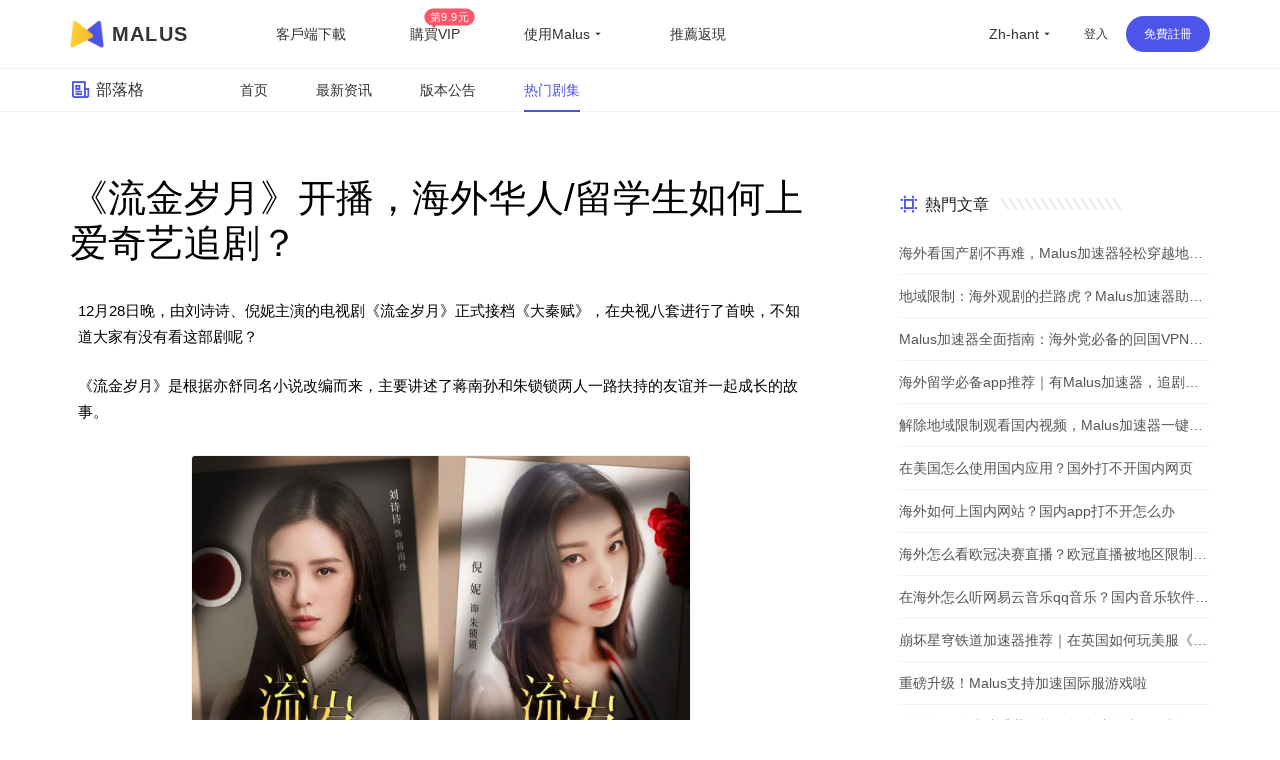

--- FILE ---
content_type: text/html
request_url: https://getmalus.com/zh-hant/blog/d--%E3%80%8A%E6%B5%81%E9%87%91%E5%B2%81%E6%9C%88%E3%80%8B%E5%BC%80%E6%92%AD%EF%BC%8C%E6%B5%B7%E5%A4%96%E5%8D%8E%E4%BA%BA%2F%E7%95%99%E5%AD%A6%E7%94%9F%E5%A6%82%E4%BD%95%E4%B8%8A%E7%88%B1%E5%A5%87%E8%89%BA%E8%BF%BD%E5%89%A7%EF%BC%9F--1u0AmC9E3KWtWIVKbM33MIqrTbrhQlT_3vfgybZMV0e8
body_size: 42611
content:
<!DOCTYPE html><html lang="" class="cht"><head><meta charset="UTF-8"><meta name="viewport" content="width=device-width,initial-scale=1,user-scalable=no"><meta http-equiv="X-UA-Compatible" content="ie=edge"><link rel="shortcut icon" href="/images/favicon.d12e4.ico"><meta name="keywords" content="malus,malus vpn,malusvpn,回國vpn,unblock china,unblockyouku,解鎖國內音視頻,解鎖優酷,海外 愛奇藝,翻牆回國 加速器,malus官網,malus加速器,malus遊戲加速器,海外加速器,國外海外國服加速器,malus加速國服,翻牆回國影片看線上影片,海棠vpn,malus加速器,malus回國加速器,malus chrome,翻牆回國vpn,malus蘋果,malus安卓,malus android tv, malus windows, malus mac,海棠加速器,回國節點,回國加速,malus,bilibili B站,回國vpn推薦,回國線路,海外回國節點,回國加速,海外國內,回國線路,翻牆回國 pc,海外加速,海外華人 加速器,2021回國加速器,國內vpn,解鎖vpn,免費回國vpn,回國代理, 我加速代理,一鍵回國,pn回國代理,穿梭怎麼樣,vpn china,快帆怎麼樣,golink免費,海外華人vpn,回國加速器,地區限制,版權限制,中國視頻國外怎麼看,海外回國看視頻,手機回國vpn,回國vpn pc,翻牆回國視頻,翻牆到大陸 vpnvpnvpn,回國愛奇藝,看嗶哩嗶哩 代理,翻牆 騰訊視頻,qq音樂 海外,國外 網易云音樂,海外 嗶哩嗶哩,海外加速bilibili,海外 騰訊視頻,海外 優酷,海外 國內網站,海外 國內視頻,中國IP,中國 vpn,留學生回國加速器、留學生 海外回國,海外看中國,國外看中國,看中國網站,看中國影片,翻牆回國教學,malus使用教學,大陸IP,china ip,國內IP,翻牆回國機場,華人vpn,穿梭翻牆,穿梭vpn,遊戲加速,海外玩國服,原神加速器,國服遊戲加速器,國服遊戲加速器,國服低延遲,王者榮耀加速器,英雄聯盟加速器,魔獸世界加速器,國服代理,國服加速,malus正版,malus,英雄聯盟tv,duonaolive,回國vpn下載,vpn中國,免費加速器,免費,免費 vpn,免費vpn,免費 回國,malus 免費,免費 回國梯子,免費 回國代理,直播加速,海外 直播,抖音直播 海外,虎牙直播 海外,b站直播 海外,yy 直播,海外 直播,抖音直播 海外,虎牙直播 海外,b站直播 海外,yy 直播,海外延遲高,和平精英加速器,境外加速器,uu加速器,迅遊加速器,網遊加速器,雷神加速器,海外歐洲杯,海外cctv5,海外央視頻,海外 cntv,一帆視頻,ifovd,ifun,quickfox,歐樂影院,永劫無間加速器, 永劫無間, 海外研究小米盒子,蘋果手機 vpn,安卓機怎麼翻牆回國,網易 加速,中國代理 vpn,bilibili tv apk,海外追劇, 電視貓 海外,永劫無間加速器,vpn 回國 推薦,玩國內遊戲 vpn,回國 vpn, 國際卡立牆牆」牆面插件加速翻牆回國,看不了中國電視劇,看不了國內視頻,國外怎麼看中國電視,海外怎麼看國內視頻,bilibili 海外版,由於版權限制 您所在的地區,手機翻牆回國,看國內 vpn,中國vpn 下載,vpn windows 下載,vpn 加速器 pc,海外黨穿梭牆回國,電腦版,堡壘之夜加速,賽博朋克2077,無畏契約加速,抖音直播加速器,海外怎麼看nba,海外怎麼看央視,海外怎麼看中文直播,留學生必備app,留學英國必備軟體,留學美國必備app,海外生活必備app,央視 地區限制,cctv 地區限制, 咕咪咕"><meta name="description" content="《流金岁月》开播，海外华人/留学生如何上爱奇艺追剧？.Malus回國遊戲加速器VPN，為海外華人/留學生/港澳台地區用戶提供遊戲、音樂、視訊、直播等加速服務，專業穩定的全球專線，帶你一鍵穿梭回國。讓你暢玩全球遊戲，上國內網站，支援酷炫、愛奇藝、騰訊影片、bilibili、芒果TV、西瓜影片、QQ音樂、網易雲音樂、視CCTV、咪咕影片等國內網站，百萬用戶整體好評95%以上，一對一線上客服支持，海外黨翻牆回中國首選VPN"><title>《流金岁月》开播，海外华人/留学生如何上爱奇艺追剧？ - Malus加速器，海外華人/留學生追劇聽歌遊戲必備的回國VPN</title><link rel="stylesheet" href="/css/blog-detail.083ad.css"><link rel="preload" href="/common/remixicon.css" as="style" onload="this.onload=null;this.rel='stylesheet'"><noscript><link rel="stylesheet" href="/common/remixicon.css"></noscript><meta name="apple-itunes-app" content="app-id=1476233789"><link rel="apple-touch-icon" href="https://malus.s3cdn.net/uploads/malus-100x100.png"><meta property="og:title" content="Malus回國加速器"><meta property="og:description" content="2025海外華人/留學生必備免費翻牆回國VPN遊戲加速器，百萬海外華人的選擇，一鍵代理穿梭回國，在國外加速訪問中國音視頻，降低遊戲延遲，加速全球遊戲，國服外服都OK！支援存取bilibili（B站）、騰訊影片、QQ音樂、愛奇藝、優酷、網易雲音樂、汽水音樂等國內應用，加速原神、永劫無間、英雄聯盟、王者榮耀、CS:GO、無畏契約VALORANT、Fortnite、PUBG、使命、金鏟鏟等全球遊戲。"><meta property="og:image" content="https://malus.s3cdn.net/uploads/malus-100x100bb.jpg"><script src="/common/zepto.js"></script><script src="/js/common.9433b.js"></script><script>if (!window.fetch) {
  $('#warning-browser').show()
}

window.channelConfig = {"id":"","channel":"default","":"Go","lang":"zh","source":"","medium":"","type":"reg","welcome_message":"","welcome_logo":"","btn_text":"立即免费开启","android_link":"https://getmalus.com/r/android","disable_play":"","disable_promo":"","aff_id":"","promo_message":"","promo_intro":"","brand_title":"海外必备，一键回国","brand_intro":"用Malus连接精彩生活。一键加速优酷、爱奇艺、腾讯视频、\bB站、QQ音乐、网易云音乐等音视频服务，支持访问所有中国网站和应用。","ready":"√","utm_source":"","utm_medium":"","user_verified":"","youzan_pay":"0","promo_days":""};
window.loginInfo = null;
window.messages = {"header-nav-home":"首頁","header-nav-products":"客戶端下載","header-nav-affiliate":"推薦返現","header-nav-price":"購買VIP","header-sign-up":"免費註冊","header-login-in":"登入","header-nav-dashboard":"使用者中心","header-buy-tag":"第9.9元","site-nav-support":"幫助中心","site-nav-aff":"推薦返現","header-official-tag":"官網：","header-scenarios":"使用Malus","site-og-title":"Malus回國加速器","site-og-description":"2025海外華人/留學生必備免費翻牆回國VPN遊戲加速器，百萬海外華人的選擇，一鍵代理穿梭回國，在國外加速訪問中國音視頻，降低遊戲延遲，加速全球遊戲，國服外服都OK！支援存取bilibili（B站）、騰訊影片、QQ音樂、愛奇藝、優酷、網易雲音樂、汽水音樂等國內應用，加速原神、永劫無間、英雄聯盟、王者榮耀、CS:GO、無畏契約VALORANT、Fortnite、PUBG、使命、金鏟鏟等全球遊戲。","global-game-title":"Malus International Game Booster","global-game-description":"Playing games with too high latency, often losing packets and lagging?How to reduce the game ping value?Play games smoothly, reduce latency, stable intranet line without packet loss, overseas study party preferred Malus game gas pedal","global-game-hero-title":"Malus International Game Booster","global-game-hero-desc":"Looking to eliminate high ping, packet loss, spikes, and jitters while gaming? With Malus Game Booster, say goodbye to interruptions caused by poor internet connections and ensure that your gaming experience is always smooth and seamless.","global-game-hero-btn":"Start Now","global-game-muti-game-title":"Worldwide Popular Games","global-game-muti-game-desc":"Malus Game Booster has got you covered with a wide range of worldwide popular games.","global-game-feature-title-1":"Reduce Game Latency","global-game-feature-des-1":"With Malus Game Booster, you can reduce game latency and enjoy a smoother, more responsive gaming experience. Our software is designed to optimize your network connection, ensuring that data is transmitted as quickly and efficiently as possible.","global-game-feature-title-2":"Global Server Deployment","global-game-feature-des-2":"Malus Game Booster ensures that you can access optimized gaming servers from anywhere in the world. We have strategically deployed our servers in multiple regions to minimize latency and provide you with a seamless gaming experience, regardless of your location.","global-game-feature-title-3":"Multiplatform Game Support","global-game-feature-des-3":"Malus Game Booster supports a wide range of gaming platforms, making it the ideal choice for gamers who enjoy playing on multiple devices. Our software is compatible with popular gaming platforms such as Windows, Mac, Android, and iOS, allowing you to optimize your gaming experience on any device you choose.","global-game-downdown-windows":"Download for Windows","global-game-downdown-macos":"Download for macOS","global-game-downdown-ios":"Download for iOS","global-game-downdown-android":"Download for Android","global-game-price-title":"Pricing","global-game-price-desc":"We believe in providing our customers with affordable and flexible pricing options","global-game-comment-title":"Highly Acclaimed","global-game-comment-desc":"We have been highly acclaimed by gamers worldwide for its ability to enhance the gaming experience and optimize network connections","global-game-more-title":"Global Game Acceleration","global-game-more-desc":"Periodically Supports Accelerating New Games","global-game-banner-title":"Smooth Gameplay For Global Games","global-game-banner-btn":"Start Now","global-game-step-title":"Use Malus to Acceleration For","global-game-step-desc":"Easy to use, low latency acceleration for","gobal-game-seo-title":"Malus global servers provide low-latency acceleration for","gobal-game-dp-date":"Deploy Date:","gobal-game-dp-tag":"Tag:","gobal-game-dp-platform":"Support Platforms:","gobal-game-dp-des":"Game Desc:","gobal-game-seo-btn":"Start Accelerate","plandays":"Days","planTotal":"Total","site-global-campaign":"活动标题","site-global-title":"Malus加速器，海外華人/留學生追劇聽歌遊戲必備的回國VPN","site-global-slogan":"海外华人回国加速神器","site-global-keywords":"malus,malus vpn,malusvpn,回國vpn,unblock china,unblockyouku,解鎖國內音視頻,解鎖優酷,海外 愛奇藝,翻牆回國 加速器,malus官網,malus加速器,malus遊戲加速器,海外加速器,國外海外國服加速器,malus加速國服,翻牆回國影片看線上影片,海棠vpn,malus加速器,malus回國加速器,malus chrome,翻牆回國vpn,malus蘋果,malus安卓,malus android tv, malus windows, malus mac,海棠加速器,回國節點,回國加速,malus,bilibili B站,回國vpn推薦,回國線路,海外回國節點,回國加速,海外國內,回國線路,翻牆回國 pc,海外加速,海外華人 加速器,2021回國加速器,國內vpn,解鎖vpn,免費回國vpn,回國代理, 我加速代理,一鍵回國,pn回國代理,穿梭怎麼樣,vpn china,快帆怎麼樣,golink免費,海外華人vpn,回國加速器,地區限制,版權限制,中國視頻國外怎麼看,海外回國看視頻,手機回國vpn,回國vpn pc,翻牆回國視頻,翻牆到大陸 vpnvpnvpn,回國愛奇藝,看嗶哩嗶哩 代理,翻牆 騰訊視頻,qq音樂 海外,國外 網易云音樂,海外 嗶哩嗶哩,海外加速bilibili,海外 騰訊視頻,海外 優酷,海外 國內網站,海外 國內視頻,中國IP,中國 vpn,留學生回國加速器、留學生 海外回國,海外看中國,國外看中國,看中國網站,看中國影片,翻牆回國教學,malus使用教學,大陸IP,china ip,國內IP,翻牆回國機場,華人vpn,穿梭翻牆,穿梭vpn,遊戲加速,海外玩國服,原神加速器,國服遊戲加速器,國服遊戲加速器,國服低延遲,王者榮耀加速器,英雄聯盟加速器,魔獸世界加速器,國服代理,國服加速,malus正版,malus,英雄聯盟tv,duonaolive,回國vpn下載,vpn中國,免費加速器,免費,免費 vpn,免費vpn,免費 回國,malus 免費,免費 回國梯子,免費 回國代理,直播加速,海外 直播,抖音直播 海外,虎牙直播 海外,b站直播 海外,yy 直播,海外 直播,抖音直播 海外,虎牙直播 海外,b站直播 海外,yy 直播,海外延遲高,和平精英加速器,境外加速器,uu加速器,迅遊加速器,網遊加速器,雷神加速器,海外歐洲杯,海外cctv5,海外央視頻,海外 cntv,一帆視頻,ifovd,ifun,quickfox,歐樂影院,永劫無間加速器, 永劫無間, 海外研究小米盒子,蘋果手機 vpn,安卓機怎麼翻牆回國,網易 加速,中國代理 vpn,bilibili tv apk,海外追劇, 電視貓 海外,永劫無間加速器,vpn 回國 推薦,玩國內遊戲 vpn,回國 vpn, 國際卡立牆牆」牆面插件加速翻牆回國,看不了中國電視劇,看不了國內視頻,國外怎麼看中國電視,海外怎麼看國內視頻,bilibili 海外版,由於版權限制 您所在的地區,手機翻牆回國,看國內 vpn,中國vpn 下載,vpn windows 下載,vpn 加速器 pc,海外黨穿梭牆回國,電腦版,堡壘之夜加速,賽博朋克2077,無畏契約加速,抖音直播加速器,海外怎麼看nba,海外怎麼看央視,海外怎麼看中文直播,留學生必備app,留學英國必備軟體,留學美國必備app,海外生活必備app,央視 地區限制,cctv 地區限制, 咕咪咕","site-global-description":"Malus回國遊戲加速器VPN，為海外華人/留學生/港澳台地區用戶提供遊戲、音樂、視訊、直播等加速服務，專業穩定的全球專線，帶你一鍵穿梭回國。讓你暢玩全球遊戲，上國內網站，支援酷炫、愛奇藝、騰訊影片、bilibili、芒果TV、西瓜影片、QQ音樂、網易雲音樂、視CCTV、咪咕影片等國內網站，百萬用戶整體好評95%以上，一對一線上客服支持，海外黨翻牆回中國首選VPN","site-signup-title":"立即註冊免費加速","site-signup-keywords":"malus會員,malus vpn帳號,malusvpn會員,malusvpn註冊,malusvpn 登入,malus vip帳號,malus帳號,malus邀請碼,malus如何註冊,註冊malus帳號,malus 試用,malus 體驗,malus 領取vip,malus vipmalus帳號,malus 試用,malus 體驗,malus 領取vip,malus vipmalus帳號,malus, $malus 體驗,malus 領取vip,malus vipmalus帳號, 免費註冊回國 pnv","site-signup-description":"立即註冊Malus，免費開啟高速回國通道，觀看視訊高清不卡頓，加速遊戲不丟包，專屬客服支援服務。","site-landing-title":"開始使用Malus加速器","site-landing-keywords":"malus 2025","site-landing-description":"Malus回國加速器，一鍵代理翻牆回國的穿梭VPN，幫助海外華人留學生及港澳台地區用戶破除地區版權限制問題，一鍵降低遊戲延遲，加速訪問中國網站、遊戲及應用。追劇、聽歌、遊戲、直播、辦公、炒股全支持，手機/電腦/電視盒安卓TV均可下載使用，海外黨翻牆回國首選Malus VPN。","site-download-title":"下載Malus加速器","site-download-keywords":"malus 下載,malus客戶端,malus 試用,malus 體驗,malus桌面版,malus手機版,malus行動版,malus應用,malusvpn手機版,malusvpn 手機,malusvpn 電腦,malusvpn下載,malusv download,malus 安裝,malus如何下載,翻牆回國 windows,翻牆回國 mac,翻牆回國 ios,翻牆回國 android,malus app,malus教程,malus使用教程,翻牆回國教程,多瑙影視,ifvod,ifun tv,duonaolive,vpn pnalive pnvmal, pnvmal pn pnvmal pn pn片免費擴充功能下載,pc 翻牆軟體下載,Google插件 翻牆,chrome瀏覽器 翻牆回國,瀏覽器插件 翻牆回國,回國vpn 瀏覽器,malus加速器 iphone插件 下載,蘋果電腦翻牆回國vpn,Mac電腦 翻牆vpn,海外IP, iphone","site-download-description":"下載Malus回國加速器客戶端，Malus 支援幾乎所有平台，涵蓋 Chrome 瀏覽器、EDGE瀏覽器、蘋果iOS、安卓Android、 macOS 和安卓電視Android TV等客戶端","site-downloadstart-title":"感謝下載","site-downloadstart-descrption":"感謝下載Malus回國加速器","site-buy-title":"Malus官網VIP會員購買（最長30天退款）","site-buy-keywords":"購買回國加速器,購買回國vpn,便宜回國vpn,回國加速器價格,回國服務租用,malus vip,buy malus vip,malusvpn vip,malus vpn vip,malus優惠卷,malus優惠券,malus優惠碼,多瑙影視,ifvod,ifun ,duonaolivev vpn,免費回國vpn,遊戲加速器,外服遊戲加速,海外遊戲加速,免費回國加速器,免費vpn 下載,留學生vpn,","site-buy-description":"VIP會員可以開啟加速通道，高清不卡頓，全球任何一個地方都可以暢享回國體驗， 專屬一對一客服，採用更優質的專業伺服器和線路","site-android-title":"安裝 Malus Android 安卓手機版本","site-android-keywords":"malus下載,malus android,安卓 vpn,翻牆回國 安卓,安卓 vpn下載,安卓系統,免費vpn,安卓 回國vpn,安卓 翻牆回國,android vpn,free vpn,安卓手機 地區限制,","site-android-description":"在安卓Android手機上安裝Malus，可以加速存取bilibili、騰訊影片、愛奇藝、酷、芒果tv、網易雲音樂、QQ音樂、酷狗音樂、yy、中視CCTV、咪咕影片等。加速遊戲，降低延遲。如原神、陰陽師、和平精英、使命召喚、天涯明月刀、一夢江湖、王者榮耀、戰雙帕彌什、永劫無間、守望先鋒等","site-edge-title":"安裝 Malus Edge","site-edge-keywords":"malus ios, malus ipad, malus iphone, download malus ipa,download malus iphone, install malus ipad,malus ios app","site-edge-description":"Malus VPN 支援 Edge 瀏覽器的安裝使用，非常簡單，一鍵安裝即可加速網頁版bilibili、騰訊影片、愛奇藝、優酷、芒果tv、網易云音樂、QQ音樂、酷狗音樂、中視CCTV、咪咕影片等其他國內網站。","site-ios-title":"安裝 Malus iOS 蘋果手機版本","site-ios-keywords":"malus ios, malus蘋果系統,malus ipad,malusvpn 蘋果手機,malusvpn iphone,malus手機版,malus行動版,下載malus ios,iphone安裝malus,蘋果手機malus,ipad安裝malus,iphone下載malus,malusv應用,蘋果手機翻牆回國教程,蘋果手機安裝malus教程,iphone翻牆回國教程,iphone安裝malus教程,加速國服遊戲,遊戲加速器,境外國服加速器,回國遊戲加速器,手工加速器,iOS freevpn,","site-ios-description":"在蘋果iPhone和iPad等iOS系統手機平板上安裝Malus可以加速bilibili、騰訊視頻、愛奇藝、優酷、芒果tv、網易雲音樂、QQ音樂、酷狗音樂、yy、央視CCTV、咪咕視頻等。加速遊戲，降低延遲。例如原神、陰陽師、和平菁英、使命召喚、天涯明月刀、一夢江湖、王者榮耀、明日方舟、永劫無間、絕地求生、守望先鋒等","site-chrome-title":"安裝 Malus Chrome 版本","site-chrome-keywords":"malus chrome,malus瀏覽器擴充功能,malus chrome extension,malusvpn 擴充功能,malusvpn 瀏覽器,malusvpn chrom, malus chrome extension,malusvpn 擴充功能,malusvpn 瀏覽器,malusvpn 尋找","site-chrome-description":"支付过程已加密","site-windows-title":"下載安裝 Malus Windows PC/Desktop 版本","site-windows-keywords":"malus windows,malus桌面版,malus pc,malusvpn pc,malusvpn 電腦版,malusvpn pc,malusvpn安裝包,malus windows10,malus windows7,download malus windows,install malus windows,malus windows7,download malus windows,install malus windows,mal,綠色版,malus破解版,windows翻牆回國教學,電腦安裝malus教學,win10 malus,win64 malus,windows 64 malus,malusvpn win10","site-windows-description":"在Windows PC電腦上安裝Malus VPN 回國加速器，可加速bilibili、騰訊影片、愛奇藝、優酷、芒果tv、網易雲音樂、QQ音樂、酷狗音樂、yy、咪咕影片、央視CCTV等。加速使用遊戲，降低延遲。例如原神、使命召喚、天涯明月刀、鬥陣特攻、英雄聯盟、魔獸世界、絕地求生、爐石戰記、劍網3、地下城與勇士、cs:go等","site-mac-title":"下載安裝 Malus macOS 蘋果電腦版本","site-mac-keywords":"malus macos,malus mac,malus 蘋果系統,malusvpn 蘋果,malusvpn mac,malusvpn 蘋果電腦,download malus mac,mac翻牆回國教程,蘋果電腦安裝malus教程,蘋果電腦翻牆回國教程,macmalusus,蘋果電腦翻牆回國","site-mac-description":"在macOS電腦上安裝Malus VPN加速器，可加速bilibili、騰訊影片、優酷、芒果tv、網易雲音樂、QQ音樂、酷狗音樂、央視CCTV、咪咕視頻等網頁版愛奇藝等各種國內音視頻網站，一鍵加速回國。","site-tv-title":"下載安裝 Malus 安卓 TV 版本","site-tv-keywords":"malustv, malus tv, malus android tv, malus apple tv, malus電視版,malusvpn tv apk,malusvpn 電視版,malusvpn 電視盒子,下載malus tv,小米盒子,小米盒子迴國內,騰訊極光極光海外,海外酷喵影視,海外銀河奇異果,安卓tv翻牆回國教程,安卓tv安裝malus教程,電視翻牆回國教程,盒子安裝malus教程","site-tv-description":"在安卓電視TV上安裝Malus回國VPN，可加速bilibili、騰訊影片、QQ音樂等，支援小米盒子、DreamTV Box、安博盒子、樂視電視、Nvidia Shield、泰捷盒子、海思盒子等安卓盒子和電視設備。順暢觀看嗶哩嗶哩大點事，騰訊極光TV、酷酷喵影視、銀河奇異果、芒果tv等國內主流影音服務","site-chromebilibili-title":"安裝 Malus 外掛程式 Unblock Bilibili","site-chromebilibili-keywords":"unblock bilibili,bilibili 海外,嗶哩嗶哩 海外,unblock youku,unblock bilibili chrome,海外 b站,海外看不了b站,b站直播,海外b站 無法直播,多瑙影視,ifvod,ifun tv,duonaolive,vpn 字牆您所在的地區,手機翻牆回國,看國內 vpn,中國vpn 下載,vpn windows 下載,vpn 加速器 pc,海外黨翻牆回國,mac vpn 免費,free vpn for chrome,vpn 電腦版,","site-chromebilibili-description":"Unblock Bilibili 可以一鍵幫助海外用戶解決嗶哩嗶哩無法觀看問題，流暢觀看影片。上手即用，免費加速，海外阿宅的福音。 【3.0版本起支援：騰訊影片、優酷Youku、愛奇藝、芒果TV、CNTV、PPTV、咪咕影片、央影片、西瓜影片、搜狐影片、樂視、ACFUN、貓耳等】","site-chromebilibili-hero-title":"免費加速主流影音網站","site-chromebilibili-hero-desc":"Unblock Bilibili 可以一鍵幫助海外用戶解決嗶哩嗶哩無法觀看問題，流暢觀看影片。上手即用，翻牆回國，免費加速，海外阿宅的福音。 【3.0版本起支援：騰訊影片、優酷Youku、愛奇藝、芒果TV、CNTV、PPTV、咪咕影片、央影片、西瓜影片、搜狐影片、樂視、ACFUN、貓耳等】","site-chromebilibili-hero-btn":"安裝 Chrome 擴充功能","site-chromebilibili-malus-title":"Malus 加速器全功能版","site-chromebilibili-malus-desc":"Malus可以支援國服遊戲和影音的加速，有全球線路，全平台客戶端支持，可以加速所有到國內的訪問。","site-chromebilibili-malus-btn":"安裝Malus，加速更多服務","site-chromebilibili-malus-tip":"加速訪問國內主流影音","site-chromeiqiyi-title":"安裝 Unblock iQiyi 版本","site-chromeiqiyi-keywords":"unblock iqiyi,看不見了 愛奇藝,海外 iqiyi,iqiyi 屏蔽,海外 愛奇藝,台灣 愛奇藝,愛奇藝 國外,日本 愛奇藝,美國 愛奇藝,英國 愛奇藝,多瑙影視,ifvod,ifun tv,duonaolive,vpn pn電腦愛奇藝,ios 愛奇藝,安卓 愛奇藝,電視 愛奇藝,免費加速器,免費vpn,海外怎麼看愛奇藝,iq com,","site-chromeiqiyi-description":"Unblock iQiyi 可以幫助海外用戶一鍵解決愛奇藝無法觀看問題，加速愛奇藝影片。使用非常簡單方便，無需任何配置，上手即用，免費加速，海外華人的福利。","site-changelog-title":"Malus版本更新歷史","site-changelog-keywords":"Malus最新版本,malus版本變更,malus changelog,malus 改版,malus 歷史記錄,malus 歷史版本,malus 變更記錄","site-changelog-description":"Malus 應用程式版本更新記錄發版的功能和修復變化","site-active-title":"激活 Malus 卡密","site-active-keywords":"malus儲值卡,malus卡密,海棠充值卡,malus體驗卡,回國加速儲值卡,malus code,malus 啟動,malusvpn 儲值,malusvpn 兌換碼,malusvpn code,回國vpn 儲值,回國VPN 會員,","site-active-description":"如果你有Malus儲值卡，你可以在這裡完成儲值，開啟Malus，一鍵快速回國。","site-confirm-title":"資訊確認","site-status-title":"服務狀態","site-status-keywords":"回國服務線路,回國線路,穩定回國服務,回國服務狀態,回國服務節點,中國伺服器,中國節點,中國VPN,翻牆回中國,malusvpn,","site-status-description":"我們公開透明的展示所有伺服器的狀態，盡量讓使用者掌握目前的服務狀態，可以放心使用。","site-support-title":"幫助中心","site-support-keywords":"malus幫助中心,malusvpn 手冊,malusvpn 幫助台,malusvpn 指南,malus 教程,malusvpn 如何用,malusvpn 技術支援,malusvpn怎麼用,malusvpn guide,malus客服,malusmal,malus連線,malus 線上諮詢,malusvpn guide,malus客服,malusmal,malus連線,malus 線上諮詢,malusvpn guide,malus客服,malusmal,malus,malus 線上諮詢,malusv","site-support-description":"這裡是Malus支援中心，Malus使用上有問題？常見的問題都在這裡，如果找不到答案沒關係，請聯絡我們線上客服。","site-changelog-old-version":"*全平台穩定版下載","sign-up-qrcode-title":"免費領取會員","sign-up-qrcode-des":"請關注「Malus加速器」微信公眾號領會員","site-extentions-title":"安裝 Malus 瀏覽器插件版本","mode-free":"免費加速","mode-turbo":"智慧加速","mode-free-desc":"加速國服主流影音服務，不影響本地網路流量","mode-turbo-desc":"僅加速主流應用流量，不影響海外本地網路體驗","mode-global":"全力加速","mode-global-desc":"盡力加速全部回國流量，建議智慧有問題使用","mode-tw":"台灣模式","mode-tw-desc":"僅加速國內服務的台灣節點（測試中）","mode-app":"應用模式","mode-app-desc":"僅加速選取應用，更換此模式需重新開關","page-support-title":"Malus幫助中心","page-support-tips":"Malus 承諾有任何服務品質問題，可在應用程式內提交工單回饋給我們，一定會盡全力幫您解決。\n想取得更多優惠活動資訊，可關注Malus微信公眾號或加入QQ群","page-support-channels-qq":"QQ群: 664826073","page-support-channels-wechat":"Twitter: @getmalus","page-support-channels-email":"信箱：hi@getmalus.com","page-support-back":"幫助中心","page-support-related":"相關幫助","page-support-report":"提交問題","page-404-title":"頁面丟了","page-404-desc":"請返回上個頁面或首頁，或聯絡客服支援 hi@getmalus.com","page-404-btn-back":"返回","page-404-btn-home":"回到首頁","game-title":"Malus遊戲加速器-低延遲、零丟包、超穩定。支援全球網遊加速，包括國服。","game-keyword":"malus遊戲加速,加速器,遊戲加速器,malus遊戲,malus game,國服加速,國服vpn,大陸遊戲vpn,大陸遊戲加速,國服遊戲加速,中國遊戲vpn,malus遊戲模式,malus遊戲線路,王者榮耀加速器,王者榮耀國服,原神加速器,原神國服,崩壞加速器,崩壞國服,吃雞國服,吃雞加速器,和平精英國服,和平精英加速器,穿越火線加速器,穿越火線國服,陰陽師國服,陰陽師加速器,守望先鋒加速器,爐石傳說加速器,英雄聯盟加速器,夢幻西遊加速器,一夢江湖加速器,天涯明月刀加速器,劍網3加速器,龍之谷加速器,荒野行動加速器,龍之穀加速器,刀塔2加速器,永恆之塔加速器,最終幻想14加速器,魔獸世界加速器,國服遊戲加速器,戰車世界加速器,新笑傲江湖加速器,三國殺加速器,qq飛車加速器,碧藍航線加速器,王者vpn,吃雞vpn,原神vpn,賽博朋克2077,原神加速器,uu加速器,迅遊加速器,降低延遲,海外玩國服,海外延後高,國服遊戲 玩不了,b站直播海外加速,bilibili視頻源加速,虎牙直播海外加速,直播姬海外加速,obs直播海外加速,bilibili海外加速,YY語音海外加速,YY海外加速,國內影音加速,愛奇藝海外加速,騰訊視頻海外加速,優酷海外加速,b站海外加速,西瓜視頻加速,中國知網加速海外,同花順海外加速,老虎證券海外加速,富途牛牛海外加速,通達信海外加速,國服遊戲海外加速,永劫無間海外加速,英雄聯盟海外加速,原神海外加速,魔獸世界海外加速,守望先鋒海外加速,最終幻想14海外加速,300英雄海外加速,爐石傳說海外加速,守望先鋒海外加速,最終幻想14海外加速,300英雄海外加速,爐石傳奇獸爭霸3海外加速,傳奇海外加速,dota海外加速,dota2海外加速,lol海外加速,dnf國服海外加速,dnf海外加速,陸服遊戲加速,劍網3海外加速,誅仙3海外加速,王者榮耀海外加速,和平精英海外加速,csgo海外加速,使命加速,詛仙3海外加速,王者榮耀海外加速,和平精英海外加速,csgo海外加速,使命召喚海外加巴速,穿越火線海外加速,QQ飛車海外加速,QQ炫舞海外加速,天涯明月刀海外加速,妄想山海海外加速,哈利波特魔法覺醒海外加速,完美時機手游海外加速,三國殺海外加速,天龍八部手遊海外加速,金鏟鏟之戰海外加速,元氣騎士海外加速","game-description":"Malus加速器支援加速全球遊戲，解決海外玩遊戲時的延遲高、易丟包、登入難、連線超時等問題，快速穩定不掉幀，還能支援YY、OBS直播、直播姬等遊戲直播輔助工具，是海外玩家的首選遊戲加速器。","game-hero-title":"Malus回國遊戲加速","game-hero-des":"身在海外玩國服遊戲延遲高經常斷線？利用Malus加速器，一鍵加速國服遊戲，降低海外延遲，極速穩定不丟包，完美支援加速Windows、iOS、Android、macOS等多平台使用，加速王者榮耀、和平精英、LOL英雄聯盟 、魔獸世界、原神、永劫無間、劍網3、CS:GO等國服遊戲，同時支援YYY、FG、YG 只是音樂、笑等音樂。","game-btn":"立即領取會員","game-hero-btn":"立即安裝","game-btn-home":"立即安裝","game-feature-title":"我們的優勢","game-feature-item-title-1":"專業遊戲線路","game-feature-item-des-1":"專業回國遊戲線路，動態分配最佳節點，在美國、德國、法國、英國、日本、韓國、香港、新加坡、澳洲、加拿大、台灣等部署IPLC專線機房直連","game-feature-item-title-2":"多場景支援","game-feature-item-des-2":"Malus 支援遊戲加速，滿足影音、直播、辦公室、炒股等各種場景加速。","game-feature-item-title-3":"多設備支援","game-feature-item-des-3":"Malus遊戲加速模式支援Windows、Android、iOS、macOS等多平台使用，支援5台設備，隨時隨地享受遊戲","game-feature-item-title-4":"專屬一對一客服","game-feature-item-des-4":"高級會員專屬一對一技術客服，及時跟進，幫助解決加速過程中所遇到的使用問題，保證服務質量，確保可用性","game-list-title":"熱門國服遊戲","game-banner-title":"一鍵開啟，加速遊戲","game-banner-btn":"立即下載免費領高級VIP","game-price-title":"購買高級套餐，享受高速國服遊戲加速","game-price-tips":"遊戲新版發布，購買享8折優惠","game-price-btn":"立即特價購買","home-hero-title-2":"Malus，回國加速專家","home-hero-title":"身在海外，<br>一鍵回家","home-banner":"https://malus.s3cdn.net/uploads/elements_hero_main-1565169701.png","home-hero-des":"在海外玩遊戲、看影片、聽音樂、做直播，首選Malus回國加速器。百萬海外華人留學生選擇回國加速品牌Malus加速器！\n免費加速主流影音，獨創動態加速技術，降低海外延遲，超穩定不丟包不限流量</strong>","home-hero-btn-sign-up":"註冊即可免費加速回國","home-hero-btn-download":"全平台下載","home-about-us-title":"我們的優勢","home-about-us-des":"Malus獨創業界領先的邊緣智慧加速技術，僅加速請求的流量，效果穩定快速，大部分時間可以高清無卡頓，幫你解決在國外觀看國內音視頻以及遊戲延遲高等問題。影音包括且不限於優酷、嗶哩嗶哩bilibili、愛奇藝、騰訊視頻、QQ音樂、網易雲音樂、酷狗音樂、酷我音樂、芒果TV、咪咕視頻、西瓜視頻、CCTV等平台。遊戲包括Dota2、LOL英雄聯盟、王者榮耀、永劫無間、原神、CS:GO、VALORANT、Fortnite、PUBG、Call of Duty、王者榮耀等。","home-about-us-list-1":"一鍵智能加速","home-about-us-list-2":"回國專線","home-about-us-list-3":"提供免費版","home-compare-1-title":"免費","home-compare-1-des":"提供加速訪問影音網站","home-compare-1-list-1":"加速影音和遊戲","home-compare-1-list-2":"共享伺服器節點","home-compare-1-list-3":"工單支持","home-compare-1-btn":"立即註冊可享免費加速","home-compare-2-title":"VIP加速","home-compare-2-des":"提供更穩定快速的全球高速線路，最長30天退款保障","home-compare-2-list-1":"影音加速","home-compare-2-list-2":"無廣告彈窗","home-compare-2-list-3":"全球高速回國線路","home-compare-2-list-4":"不限頻寬流量","home-compare-2-list-5":"客服一對一支持","home-compare-2-btn":"特價購買","home-download-title":"全平台下載","home-download-des":"Malus 支援全平台用戶端：瀏覽器外掛程式、安卓Android、蘋果iPhone/iPad、Windows、蘋果macOS 等、安卓TV、電視盒等","home-download-app-btn":"下載安裝","blog-title":"部落格","see-more":"查看詳細","hot-title":"熱門文章","new-title":"最新文章","blog-no-data":"暫無文章","aff-title":"全網唯一，最多100%回饋的推薦計劃","aff-description":"加入返利計劃，透過推薦給你的親朋友好或者同學獲得佣金，輕鬆賺取高額匯報，網頁應用全平台返現支持。","aff-keywords":"vpn推薦,vpn返利,vpn aff,vpn promotion,加速器推薦,加速器返利,推薦返利,賺取佣金,推廣佣金","aff-hero-title":"加入 Malus 推薦返現計劃","aff-hero-intro":"透過推薦 Malus 加速器賺取可觀收入，返現率高達 <strong>100%</strong>","aff-hero-btn":"立即加入","st-keywords":"malus加速器,malus教育優惠,malus學生優惠,malus教師優惠,malus education,malus 留學生回國加速,malus網課加速,突破校園網,校園網防火牆,海外留學生,留學生回國加,突破校園網","st-description":"Malus加速器針對海外留學生用戶推出教育優惠政策，透過教育信箱註冊認證的學生用戶即可享有會員7折優惠，並加送30天會員。","st-page-title":"Malus教育優惠","st-hero-1":"海外留學生購買Malus會員","st-hero-2":"專屬7折優惠","st-hero-btn":"教育郵筒免費申請","st-feture-title-1":"專屬7折優惠","st-feture-des-1":"Malus 上線五年多，得到了廣大海外留學生的熱情支持和鼓勵，我們特此針對留學生用戶推出教育優惠，通過教育郵箱註冊並認證的學生用戶即可享會員7折優惠","st-feture-title-2":"加速音視頻，校園網支持","st-feture-des-2":"Malus 支援加速全球遊戲和國內主流影音應用，採用專業遊戲線路，滿足海外留學生加速需求。除此之外，Malus加速器擁有卓越的技術，保證在校園網路內正常使用","st-feture-title-3":"假期暫停服務","st-feture-des-3":"放假回國的剩餘會員時間不會白白浪費，Malus加速器提供貼心的假期暫停服務。不用的時間幫你存起來，不花冤枉錢，性價比超高的華人加速器，留學生活比誰都舒心。","st-step-title":"教育優惠申請步驟","st-step-1-title":"第一步：註冊Malus會員","st-step-1-des":"使用校園信箱註冊申請Malus會員，電子郵件範例：student@university.edu","st-step-2-title":"第二步：認證校園信箱","st-step-2-des":"前往個人中心，點選確認信箱按鈕，完成信箱認證過程","st-step-3-title":"第三步：購買Malus套餐","st-step-3-des":"登入帳號，前往 getmalus.com/buy 官方網站購買，選擇教育優惠優惠券即可","st-step-btn":"立即申請","st-faq-title":"常見問題","st-accordion-title-1":"申請教育優惠需要什麼條件？","st-panel-1":"只要是海外留學生或教師擁有（學校）教育信箱，註冊申請Malus會員，且信箱認證通過後，即可取得30折教育優惠及加送的30天會員。","st-accordion-title-2":"我是留學生，但是沒有教育信箱怎麼辦？","st-panel-2":"如果您所在的學校不提供教育信箱，請點選網站右下角的線上客服，將您的學生證，或相關留學證明提供給我們，我們核實後，會手動審核。","st-accordion-title-3":"當我畢業或離開學校時，我的帳戶會怎麼樣？","st-panel-3":"自從成功認證教育優惠用戶起，您可以擁有長達12個月的時間購買Malus會員。如果在此期間結束時您不再是學生，那麼您的優惠資格也會失效。","st-apply-page-title":"Malus教育優惠申請","st-apply-title":"教育優惠註冊申請","st-apply-des":"註冊成功信箱認證通過後即可領取3張優惠券","st-apply-email":"請輸入學校信箱，如 student@university.edu","st-apply-school":"請輸入學校名稱","st-apply-password":"請輸入密碼（至少8位）","st-apply-btn":"立即註冊申請","buy-hero-desc":"專屬伺服器，全球加速節點，最高支援1080P高畫質播放，不限流量，不限頻寬，網路通暢不阻塞。一鍵加速酷、愛奇藝、騰訊影片、Bilibili、QQ 音樂、馬鈴薯、網易雲音樂等中國大陸影音服務。","buy-activity-title":"購滿360天送一個月國內主流影視會員 (選其一)","buy-tag-name1":"支援Paypal、支付寶和微信","buy-tag-name2":"自助開通","buy-tag-name3":"最長30天退款","buy-limit-title":"限時優惠，每月平均價格低至¥19.99","buy-limit-label":"立即搶購，限時優惠","buy-step1-title":"選擇套餐","buy-plans-more":"更多套餐","buy-currency-usd":"美元","buy-currency-cny":"人民幣","buy-step2-title":"確認總價並支付","buy-email-label":"購買信箱","buy-email-valid":"請輸入正確的郵箱格式","buy-email-placeholder":"要買的Malus信箱","buy-promo-title":"使用優惠券","buy-promo-suffix":"張可用","buy-promo-placeholder":"請輸入優惠碼(選填)","buy-promo-apply":"應用","buy-promo-success":"✔︎ 優惠碼已使用","buy-subtotal-unit":"天","buy-subtotal-promo1":"時長抵扣","buy-subtotal-promo2":"優惠券抵扣","buy-subtotal-price":"應付總價","buy-reward-tip":"查看購滿360領取影片會員的說明","buy-pay-title":"選擇付款方式","buy-pay-youzan":"支付寶/微信","buy-label-paypal":"最便宜","buy-pay-btn":"立即購買","buy-pay-tip1":"新用戶購買後，密碼及帳號將會寄至註冊信箱","buy-pay-tip2":"已註冊帳號購買後，將自動疊加帳號時長","buy-confident-title":"最長30天退款","buy-confident-desc":"有信心提供強大的服務質量，放心購買，無效全額退款","buy-confident-label":"VIP會員優勢","buy-confident-tag1":"不限頻寬流量","buy-confident-tag2":"國服專線","buy-confident-tag3":"支援加速音影片、高畫質播放","buy-confident-tag4":"支持全力回國","buy-confident-tag5":"加密通道，安全匿名","buy-confident-tag6":"3個客戶端同時在線","buy-confident-tag7":"客服一對一支持","buy-js-days":"$0天到期","buy-js-today":"今天到期","buy-js-fitmessage":"$0天可用","buy-btn-close":"關閉","buy-btn-paid":"我已支付","buy-tip-total":"預計支付金額（人民幣)","buy-tip-youzan":"請使用微信或支付寶掃碼支付","buy-title-youzan":"支付寶、微信掃碼支付","buy-tip-lefttime":"秒內支付完成","buy-tip-afterpaid":"受匯率影響，可能會有小範圍差異","buy-tip-secure":"付款過程已加密，USD支付可能會有額外匯率轉換費","buy-tip-credit":"【信用卡付款請選擇Paypal】","buy-tagline-30":"無退款","buy-tagline-90":"最長7天退款","buy-tagline-180":"最長14天退款","buy-tagline-360":"最長30天退款","buy-tagline-720":"最長30天退款","buy-tagline-1080":"特價無退款","buy-tag-1080":"最便宜","buy-tag-360":"最熱門","buy-tag-720":"最有價值","buy-plan-title":"$0天","buy-promotion-360":"","buy-promotion-total":"參加活動實得","buy-suggestion-text":"年付優惠42%","buy-suggestion-btn":"升級為年付","buy-table-tip":"注意：遊戲模式暫未支援TV 用戶端","buy-table-first-line":"包含標準會員全部權益","buy-compare-title":"會員權益對照表","buy-agree-tip":"您在註冊時已經同意我們的條款，請遵循協議合理合規使用。","buy-type-wechat":"微信","buy-type-alipay":"支付寶","buy-type-paypal":"Paypal","buy-type-fomo_wechat":"微信","buy-type-fomo_alipay":"支付寶","buy-type-fomo_paypal":"Paypal","buy-type-card":"金融卡","buy-intro-paypal":"支持銀行卡，餘額","buy-intro-alipay":"","buy-intro-wechat":"","buy-intro-stripecard":"銀行卡，蘋果/谷歌支付","buy-intro-stripe":"更多付款方式","buy-label-norefund":"特價無退款","buy-new-title":"購買完成後，你的新套餐到期時長為","buy-new-btn":"確認購買","buy-exchange-rule":"規則明細","buy-new-gift":"贈送天數：","buy-alipay-title":"請在新開啟的頁面完成付款","buy-alipay-intro":"完成付款前請不要關閉此窗口","buy-alipay-problem":"付款遇到問題？聯絡客服或重新支付","buy-alipay-done":"已經完成支付","buy-exchange-title":"兌換完成後，你的新套裝到期時長為","buy-exchange-btn":"確認兌換","buy-exchange-tip":"遊戲會員和標準會員的換算比例","buy-avg-unit":"30天","buy2-guarantee":"天退款","buy2-sku-days":"新人加送 DAY 天","buy2-360rewards":"購滿360天贈送1個月影片會員","buy2-showcny":"顯示人民幣","buy2-banner-title":"VIP暢享極速回國","buy2-banner-subtitle":"限時優惠購買","buy2-banner-30days":"最長30天退款","buy2-vip-title":"會員特權","buy2-vip-more":"查看更多權益","buy2-feature-title-base":"標準會員權益","buy2-feature-title1":"回國影音加速","buy2-feature-des1":"智能、全力、指定應用滿足各種需求","buy2-feature-title2":"覆蓋全球高速回國節點","buy2-feature-des2":"精品回國線路，高畫質播放不卡頓","buy2-feature-title3":"支援 3 台設備","buy2-feature-des3":"支援 3 台不同設備同時在線上使用","buy2-feature-title4":"客服優先","buy2-feature-des4":"支持工單回饋，解決疑難","buy2-feature-game-title1":"全球遊戲、影音加速","buy2-feature-game-des1":"支援各種遊戲、音樂、影片、直播軟體","buy2-feature-game-title2":"直播、影音場景優化","buy2-feature-game-des2":"採用專線優化連線速度、降低延遲","buy2-feature-game-title3":"支援 5 台設備","buy2-feature-game-des3":"支援 5 台不同裝置同時在線上使用","buy2-feature-game-title4":"專屬客服","buy2-feature-game-des4":"提供一對一線上客服，快速回應","buy2-feature-title-game":"高級會員權益","buy-vip-compare":"會員權益詳細比較","aff-share-content":"在這裡為你推薦Malus 加速器，一鍵造訪中國網站，使用下方的優惠券，還可獨享優惠。","buy-tab-turbo-title":"標準會員","buy-tab-turbo-des":"影音、網站","buy-tab-game-title":"高級會員","buy-tab-game-des":"遊戲、直播等（含標準會員）","buy-table-header-1":"功能特權","buy-table-header-2":"高級會員","buy-table-header-3":"標準會員","buy-table-header-4":"非會員","buy-table-tr-title-1":"回國通道","buy-table-tr-title-2":"全平台支援","buy-table-tr-title-3":"影音加速","buy-table-tr-title-4":"多場景支援","buy-table-tr-title-5":"全球遊戲加速","buy-table-tr-title-6":"影音線路峰值","buy-table-tr-title-7":"遊戲專線峰值","buy-table-tr-title-8":"客服支持","buy-table-tr-title-9":"多設備在線","buy-table-td-1":"50Mb（4K）","buy-table-td-2":"30Mb（HD）","buy-table-td-3":"5Mb（SD）","buy-table-td-4":"20Mb","buy-table-td-5":"-","buy-table-td-6":"-","buy-table-td-7":"優先","buy-table-td-8":"工單","buy-table-td-9":"無","buy-compare-s10":"高级场景优化","buy-compare-s10-1":"游戏、直播、语音、股票","buy-compare-s10-2":"影音","buy-compare-s10-3":"-","buy-toolbar-turo-desc":"影音加速，高清不卡頓","buy-toolbar-game-desc":"包含標準會員權益，專業遊戲線路","buy-current-account":"當前帳號:","buy-signin":"登入後購買","buy-signup":"註冊免費加速","buy-account-swtich":"切换账户","signup-tab-email":"信箱註冊","signup-tab-phone":"手機註冊","signup-get-code":"取得驗證碼","signup-input-code":"輸入驗證碼","signup-input-phone":"輸入手機號","signup-input-area":"區號","signup-finish-vertification":"完成驗證","signup-security-vertification":"安全驗證","signup-hero-title":"回國加速專家，免費加速","signup-hero-desc":"一鍵加速國內影音、全球遊戲、直播平台、辦公室及學習類應用，百萬海外華人高分好評，專業回國高速線路，全天候不限流量。","signup-email-placeholder":"輸入信箱（請勿使用臨時信箱服務）","signup-password-placeholder":"輸入密碼（至少8位）","signup-hero-intro":"支援全平台使用","signup-hero-promo":"註冊即可免費使用，免費取得VIP特權","signup-refer-label":"朋友的推薦碼","signup-refer-placeholder":"(非必填)","signup-refer-btn":"我要填寫朋友的推薦碼","signup-start-btn":"註冊免費加速","input_edu_email":"請填寫教育信箱","signup-start-signin":"已有帳號，立即登入","signup-area-notice":"聲明: Malus 主要用於遊戲、音視頻、直播及辦公加速場景，不支持社交應用及特殊網頁需求用戶，請知曉。","signup-tips":"聲明: Malus 主要用於遊戲、音視頻、直播及辦公加速場景，不支持社交應用及特殊網頁需求用戶，請知曉。","signup-tips-riskarea":"聲明: Malus 主要用於遊戲、音視頻、直播及辦公加速場景，不支持社交應用及特殊網頁需求用戶，請知曉。","active-hero-title":"激活 Malus 卡密","active-hero-desc":"如果你有Malus充值卡/體驗卡，可以在此處激活","active-email-label":"帳號 （如果沒有會自動建立）","active-email-placeholder":"請輸入正確信箱（接受密碼等資訊）","active-card-label":"卡密","active-card-placeholder":"請輸入帶有數字字母的卡密","active-submit-btn":"啟動卡密","active-submit-tip":"*啟動訊息將以郵件形式發送至郵件信箱","active-js-non-empty":"信箱或卡號必須填寫正確","active-js-auto-create":"請填寫正確信箱，登入資訊會傳送到郵箱，確認啟用？","active-js-success-suffix":"天已成功儲值到你的帳號","active-js-error":"啟動出錯","ios-promo-title":"Malus 正式上架 Apple 商店，好評送3天 VIP","ios-hero-title-off":"安裝 Malus iOS 版","ios-hero-title":"Malus iOS 版，安裝指南","ios-hero-desc":"專為 iOS 用戶設計, 相容iOS10以上設備，同時支援影音加速、遊戲加速","ios-hero-item-1":"一键智能加速、多模式、多场景支持","ios-hero-item-2":"支持加速国内99%的音视频应用及网页","ios-hero-item-3":"全球回国专线，低延迟、超稳定，国服游戏全支持","ios-tip-appleid":"好評就送3天VIP，截圖+帳號發客服領","ios-step1-title":"第一步：蘋果商店下載安裝 TestFlight 應用","ios-step1-desc":"TestFlight 是蘋果推出的測試工具，安裝 Malus 前必須安裝","ios-step1-testflight":"先安裝TestFlight","ios-step2-title":"步驟二：進入 Malus 安裝頁面","ios-step2-desc":"用 iPhone 或 iPad 掃描左側二維碼進入或點擊下方按鈕開啟 Malus 安裝頁面","ios-step2-supportapps":"查看已支援應用","ios-step2-install":"開始安裝（手機存取）","ios-step3-title":"第三步：點選開始測試安裝 Malus 應用","ios-step3-desc":"在開啟的安裝頁面，點選第 2 步驟「開始測試」按鈕，即可完成 Malus 的安裝","android-hero-title":"安裝Malus Android版","android-hero-desc":"相容於 Android 6.0 系統以上行動及平板設備，同時支援影音加速、遊戲加速、直播加速","android-hero-item-1":"一键智能加速、多模式、多场景、多设备支持","android-hero-item-2":"支持加速国内99%的音视频应用、游戏及网页","android-hero-item-3":"全球高级专线，低延迟、超稳定，享受极致加速体验","android-hero-download":"下載Malus APK","android-hero-supportapps":"查看已支援應用","android-promo-title":"Malus 正式上架 Google Play 商店，好評送3天 VIP","android-promo-desc":"*獎勵領取方式：評鑑後發送【截圖+帳號】至線上客服或 hi@getmalus.com","android-promo-btn":"立即好評，獲3天VIP","chrome-hero-title":"Malus Chrome 插件安裝指南","chrome-hero-desc":"專為Chrome瀏覽器設計。一鍵加速優酷、愛奇藝、騰訊視頻、Bilibili、QQ 音樂、網易雲音樂、央視CCTV、咪咕視頻等中國娛樂網站服務，像在國內一樣流暢。","chrome-step1-title":"第一步：安裝擴充功能","chrome-step1-btn":"安裝Malus","chrome-step2-title":"第二步：啟用擴充","chrome-step2-btn":"啟用Malus","chrome-promo-title":"第三步：獲得3天VIP","chrome-promo-desc":"希望我們的新舊用戶給我們點個讚支持我們做好回國加速這個事兒。現只要給我們好評的用戶，我們都會送上 3 天的VIP會員。","chrome-promo-btn":"立即好評獲得3天VIP","chrome-promo-tip":"*獎勵領取方式：評鑑後發送【截圖+帳號】至線上客服或 hi@getmalus.com","edge-hero-title":"安装 Malus Edge 插件版","edge-hero-desc":"专为 Edge 浏览器开发设计，轻量快速，音视频加速高清不卡顿","windows-hero-title":"Malus Windows版","windows-hero-desc":"專為 Windows 系統量身設計，支援Windows10, Win7等桌上型PC系統","windows-hero-item-1":"智能加速、多场景支持","windows-hero-item-2":"一键加速国服影音和游戏","windows-hero-item-3":"零丢包、低延迟、不限流","windows-hero-download":"立即下載安裝","windows-hero-tip":"如果下載提示錯誤，請下載","windows-hero-tipbtn":"壓縮包版本","windows-hero-tiplink":"https://download.getmalus.com/uploads/malus_installer_1_6_1_0.zip","tv-hero-title":"Malus TV 版","tv-hero-desc":"專為 TV 客製設計，一鍵加速優酷、愛奇藝、騰訊視頻、Bilibili、網易雲音樂、CCTV等中國特色應用服務","tv-hero-download":"下載到本地","tv-tip-title":"相容提示","tv-tip-desc":"因Android TV韌體版本各異，Malus 無法運作在無VPN元件的系統上。我們首推您使用原生的 Android 系統安裝，目前 Malus 已可以在大部分設備上運行，你可點擊下方鏈接，查看詳細兼容列表","tv-hero-item-1":"一键智能加速、多模式支持","tv-hero-item-2":"操作简便，支持原生系统开机启动","tv-hero-item-3":"覆盖全球高速专线服务器，快速稳定延迟低","tv-tip-supportapps":"查看支援設備列表","tv-guide-title":"安裝方法","tv-guide-method1":"方法1：如果您的裝置安裝了 Google play 商店，只需要在 Google 商店搜尋 Malus 安裝即可","tv-guide-method2":"方法2：透過USB安裝，將下載到本地的APK文件，複製到U盤，根據您設備的本地安裝說明完成安裝。","tv-guide-udisk":"磁碟機安裝方法","mac-hero-title":"Malus macOS版","mac-hero-desc":"專為 macOS 系統量身設計，相容於macOS High Sierra 10.13以上系統。一鍵加速優酷、愛奇藝、騰訊視頻、Bilibili、QQ音樂、網易雲音樂、央視CCTV、咪咕視頻等中國特色服務與客戶端。","mac-hero-item-1":"一键智能加速、智能、全力、台湾多模式支持","mac-hero-item-2":"支持加速国内99%的音视频应用及网页","mac-hero-item-3":"海外顶级IDC机房，独享专线带宽免受干扰","mac-m1-download":"M1 芯片版下载","mac-hero-download":"安装 Malus 插件版","mac-hero-supportapps":"安装 Malus 插件版","extension-hero-title":"安装 Malus 插件版","extension-hero-desc":"支持主流浏览器运行，Chrome、Edge、Firefox 皆可安装。","extension-hero-item-1":"专为浏览器开发，一键智能加速","extension-hero-item-2":"支持高清视频，多国线路选择","extension-hero-btn-1":"安装 Chrome 版","extension-hero-btn-2":"安装 Edge 版","extension-hero-btn-3":"安装 Firefox 版","btn-download-learn":"了解更多","landing-nav-feature":"功能特性","landing-nav-signin":"登入","landing-nav-buy":"購買VIP","landing-email-placeholder":"請輸入真實信箱","landing-brand-tag1":"全球最佳回國專線","landing-brand-tag2":"無限流量","landing-brand-tag3":"購會員最長30天退款","landing-count-intro":"所有平台累計安裝超過百萬次，4.9分的好評（滿分5分），每天服務數萬用戶，用心升級最優技術方案，只為大家提供最好用的回國加速服務。","landing-count-installs":"安裝量","landing-count-reviews":"近30天好評","landing-why-title":"為什麼要用Malus加速？","landing-why-intro":"身處海外，玩遊戲、聽音樂、看直播，經常延遲高、卡頓丟包、無法連線和播放？用Malus回國加速器一鍵加速，超低延遲不丟包，暢玩全球遊戲，提升網路穩定性。加速王者榮耀、魔獸世界、原神、和平精英等國服/美服/亞服/歐服國際服遊戲、還可以加速優酷、Bilibili、愛奇藝、騰訊視頻、QQ音樂、網易雲音樂、酷狗音樂、CCTV、騰訊體育NBA、YY語音、央視CCTV、咪視頻等平台。","landing-why-btn":"一鍵加速國服應用程式與遊戲","landing-why-tip":"可支援所有影音和遊戲","landing-intro-title":"為什麼選擇 Malus 加速器","landing-intro1-title":"一鍵智能加速","landing-intro1-intro":"Malus回國加速器使用獨創的邊緣節點技術加速，伺服器智慧分流，按需加速，效果穩定快速。智慧加速模式，系統會自動根據您所在地區自動選擇最佳節點。","landing-intro1-btn":"免費開啟加速","landing-intro2-title":"國際高速線路，超穩定，低延遲","landing-intro2-intro":"Malus回國加速器在全球提供數百條高速線路，即時監控頻寬流量動態調整，確保節點通道暢通，不限流量，不限時長，滿足各地區和國家的加速需求。線路動態分配，自動選擇最優，提供您沉浸式加速體驗。","landing-intro2-btn":"立即免費加速","landing-intro3-title":"全平台支持，隨時隨地回國加速","landing-intro3-intro":"Malus現已全面支援蘋果iPhone & iPad行動裝置、Android手機、Windows PC系列、蘋果macOS電腦、也可以支援 Android 系統的TV電視盒。確保您在任何一個設備和平台上都可以順暢加速回國。","landing-intro3-btn":"下載免費使用","landing-signup-title":"一鍵開啟回國加速","landing-signup-intro":"Malus回國加速器基礎功能免費，不限流量（限定頻寬），最簡單翻牆回國加速各種應用、遊戲和直播","landing-signup-btn":"免費註冊，免費加速","landing-vip-title":"VIP 用戶可享 6 大特權","landing-vip-tag1":"智慧加速","landing-vip-tag2":"高畫質播放","landing-vip-tag3":"免廣告","landing-vip-tag4":"多裝置","landing-vip-tag5":"最長30天退款","landing-vip-tag6":"1對1客服","landing-vip-tip":"新用戶首月低至¥9.9","landing-vip-btn":"特價購買VIP","start-app-download":"客戶端下載","global-signup-label":"免費註冊下載回國加速","global-signup-placeholder":"請輸入真實信箱","global-signup-btn":"免費註冊加速","global-support-label":"關注我們","global-support-qqgroup":"全球用戶群","global-support-qqgroup-btn":"點擊加入","global-support-wechat":"微信公眾號","global-support-wechat-btn":"Malus加速器","global-support-email":"聯絡信箱","global-support-email-btn":"hi@getmalus.com","global-agree-prefix":"我已閱讀並同意","global-word-and":"和","global-compare-feature":"功能特性","global-compare-vip":"VIP版","global-compare-free":"免費版","global-compare-feature1":"加速所有視頻","global-compare-feature2":"全平台客戶端支援","global-compare-feature3":"加速音視頻","global-compare-feature4":"多場景支援","global-compare-feature4-vip":"全力、指定應用等","global-compare-feature5":"無限流量","global-compare-feature6":"高級遊戲專線","global-compare-feature7":"線上客服支持","global-compare-feature8":"多設備同時在線","global-compare-feature8-vip":"5台設備","global-app-chrome":"Chrome 外掛版","global-app-ios":"iOS 版","global-app-android":"Android 版","global-app-mac":"macOS 版","global-app-windows":"Windows 版","global-app-tv":"Android TV 版","global-extension":"浏览器插件版","global-app-recommend":"推薦","global-feature-title1":"免費加速","global-feature-desc1":"Malus 承諾基本功能免費，大家可以放心一直使用，但是免費用戶會共享頻寬，因為免費頻寬花費很大，我們會根據預算進行升級，如果有卡頓或者不穩定還請諒解。","global-feature-title2":"穩定快速","global-feature-desc2":"Malus 使用邊緣節點加速，讓你回國線路最優，也支援加速音視頻，體驗快速的感覺。 Malus 每天自動收集出問題的網址，定期更新維護，保持穩定且有效率","global-feature-title3":"用心支持","global-feature-desc3":"我們把每個用戶當作朋友。如果有任何問題，可以在Malus應用程式、Twitter、Facebook、官網、郵件等任何方式聯絡我們，我們一定會盡最大的努力解決問題，我們相信好的服務少不了好的支援。","changelog-header-suffix":"更新日誌","changelog-promo-title":"點個贊，開發哥哥更新更努力","changelog-prefix-add":"新增","changelog-prefix-fix":"修復","changelog-prefix-tun":"最佳化","changelog-current":"最新版本","changelog-app-chrome":"Chrome插件","footer-about-title":"關於我們","footer-about-malus":"了解 Malus","footer-about-news":"最新資訊","footer-about-terms":"服務條款","footer-about-privacy":"隱私協議","footer-about-affiliate":"推薦返現","footer-about-review":"用戶評價","footer-support-title":"服務支援","footer-support-signup":"註冊帳號","footer-support-price":"購買會員","footer-support-guide":"新手指南","footer-support-help":"幫助中心","footer-support-admin":"會員中心","footer-support-changelog":"更新日誌","footer-support-active":"啟動卡密","footer-contact-title":"聯絡我們","footer-contact-btn":"網路客服","footer-links-title":"友情連結：","footer-download-title":"下載應用","footer-about-fakeapps":"原創聲明","footer-service-1":"服務百萬用戶","footer-service-2":"最長30天退款","footer-service-3":"一對一客服","footer-service-4":"滿五星級好評","footer-lable-1":"百萬","footer-label-2":"30","footer-wechat-qr":"關注我們","footer-copyright":"© 2025 Malus. All rights reserved.","block-reviews-title":"為什麼大家力薦 Malus","block-reviews-desc":"上線二年多已有百萬用戶，得到數萬用戶評分推薦，平均分數 4.9（滿分5分），我們會繼續努力為我們的用戶做最好的回國加速器。","block-reviews-more":"看更多評價","download-hero-title":"安裝Malus，享受回國加速","download-hero-desc":"立即開啟Malus回國加速，幫助你訪問和加速愛奇藝、嗶哩嗶哩、騰訊視頻、QQ音樂和網易雲音樂等國內服務，穩定連接，超低延遲，免費體驗。不管身在何處，距離不再遙遠。","download-banner-title":"全平台客戶端","download-banner-recommend":"推薦安裝","download-hero-install":"立即安裝","seo-scene-title":"Malus加速器适用于各种回国加速需求","seo-scene-desc":"不管是玩游戏、看视频、听音乐、做直播全都支持加速","seo-scene1-title":"全球游戏加速","seo-scene1-desc":"国际服、国服游戏全支持，超稳定0丢包，多平台使用，Windows、macOS、iOS、Android 均可使用","seo-scene2-title":"音乐、视频加速","seo-scene2-desc":"Malus可加速中国音视频软件，包括但不限于哔哩哔哩、爱奇艺、优酷、网易云音乐、QQ音乐、腾讯视频、CCTV......","seo-scene3-title":"直播加速","seo-scene3-desc":"专业回国线路，确保直播低延迟，YY语音、直播姬、OBS推流流畅运行，此外还支持边游戏，边直播","seo-scene4-title":"办公、学习和股票","seo-scene4-desc":"Malus满足办公、学习、看股票等多场景需求，数据安全加密，隐私有保障。海外回国加速，一个Malus就够了","seo-secen-btn-prefix":"立即下载Malus加速","seo-app-title":"海外用户如何解锁地区限制，使用","seo-app-btn":"立即下载Malus加速","seo-app-url":"/download","seo-app-compare-title":"同步国内追剧，用Malus加速","seo-app-compare-desc":"Malus 加速器可以一键穿梭翻墙回国，加速音视频访问，高清播放无压力","seo-app-compare-left-title":"未开启加速","seo-app-compare-left-desc":"身在国外，想看电视剧，听音乐，经常遇到无法观看的问题，热门的剧不能追，喜欢的音乐不能听","seo-app-compare-right-title":"使用 Malus 加速回国","seo-app-compare-right-desc":"用 Malus 加速器一键穿梭回国，傻瓜化操作，智能选择最优线路，加载迅速，高清流畅播放，服务稳定可靠。","seo-app-compare-btn":"立即下载Malus加速","seo-app-more-title":"Malus可加速大多国内软件和应用","seo-app-more-desc":"Malus可加速国内大部分音视频软件，支持看视频、听音乐、直播","seo-film-title":"海外如何解除地区限制观看","seo-fiim-btn":"立即下载Malus","seo-film-url":"/download","seo-film-more-title":"Malus 加速更多影视节目","seo-film-more-desc":"Malus 可加速大部分中国电视剧、电影，直播，追剧自此无烦恼","seo-film-compare-title":"解除地区限制，加速观看","seo-film-compare-desc":"Malus 加速器可以一键解除海外地区限制，加速访问中国音视频，同步国内追剧，极速畅享国内影音资源","seo-film-compare-left-title":"未开启Malus","seo-film-compare-left-desc":"身在国外，想看电视剧，听音乐，经常遇到无法观看，热门的剧不能追，喜欢的音乐不能听","seo-film-compare-right-title":"使用Malus回国加速","seo-film-compare-right-desc":"用 Malus 加速器一键加速翻墙回国，傻瓜化操作，智能选择最优线路，国内全网资源极速畅享，打造极致加速体验","seo-film-btn":"立即使用Malus加速","seo-game-btn":"下载Malus加速国服","seo-game-url":"/download","affiliate-login":"已登入使用者無需更改郵箱","email-error":"請輸入正確的郵箱格式","info-error":"請輸入自媒體的渠道和名稱","username-empty":"姓名不能為空","channel-empty":"宣傳管道不能為空","email-empty":"郵箱不能為空","unknown-error":"未知異常，請聯絡線上客服協助解決","dollar":"USD","cny":"CNY","ordering":"正在產生訂單...","encounter":"遇到錯誤","buy-now":"立即購買","buy-failed":"未支付完成","confirming":"確認中...","nopay":"未偵測到支付，若已支付，請透過聊天視窗聯絡客服處理","reconfirm":"再次確認","availableleft":"張可用","buy-slogan":"限時優惠 | 最長30天退款","dayunit":"天","discount":"折扣","buy-total":"共計","折":"折","到期":"到期","net-status":"鏈路狀態","normal":"正常","failed":"失敗","net-failed":"網路無法連接","net-timeout":"連線逾時","login-failed-go-home":"登入失敗，回到首頁","langing-err1":"請稍後重試，註冊失敗","langing-err2":"伺服器錯誤，註冊失敗","langing-err3":"伺服器錯誤，註冊失敗，請聯絡右下角客服","not-empty":"不能為空","submit-fail":"提交失敗","server-unavailable":"伺服器無法存取","mode":"工作模式","issue-url":"問題頁面地址","issue-desc":"具體問題描述","device":"目前設備","version":"版本號","regerr1":"請稍後重試，註冊失敗","regerr2":"伺服器錯誤，註冊失敗","regerr3":"伺服器錯誤，註冊失敗，請聯絡右下角客服","scenarios-use":"使用場景","scenarios-travel-title":"出國旅遊不無聊，國內追劇用Malus","scenarios-travel-keywords":"旅遊追劇,出國追劇,美國追劇,日本追劇,美國騰訊視頻,國外怎麼追劇,海外怎麼追劇,出國看不了騰訊,出國看不B站,怎麼看國內視頻,看不了國內電視劇,海外網易云音樂,海外qq音樂,美國愛奇藝,海外愛奇藝,看不了國內電視劇,海外網易云音樂,海外qq音樂,美國愛奇藝,海外愛奇藝,如何看番,海外優酷,","scenarios-travel-description":"出國旅遊 ，音樂、電影和電視劇都沒法用？ Malus專為旅遊場景打造，可以快速幫你解決，全球線路，走到哪裡都能用","scenarios-travel-name":"出國旅遊","scenarios-hero-title-1":"海外旅遊，追劇聽歌兩不誤","scenarios-hero-des-1":"出國漫長旅途中，怎麼能少得了熟悉的音樂和電視劇。用Malus一鍵回國加速，在自己的bgm裡，做詩意的流浪者。","scenarios-hero-btn-1":"一鍵加速回國","scenarios-feature-title-1":"出國遊玩，隨時隨地加速音樂和錄影帶、不耽誤聽歌、追劇","scenarios-feature-des-1":"Malus支援加速國服優酷、嗶哩嗶哩 B站、愛奇藝、騰訊視頻、QQ音樂、網易雲音樂、YY、B站漫畫、酷狗音樂、酷我音樂、Acfun、PP體育、YY、央視CCTV、咪咕視頻等平台。","scenarios-feature-btn-1":"一鍵加速回國","scenarios-feature-title-2":"提供低至7天旅遊套餐，滿足多重需求","scenarios-feature-des-2":"專為海外旅行定制的短時間套餐，超高性價比，一鍵訪問中國音視頻，滿足旅行中的多種需求，完美假期必不可少的應用。","scenarios-feature-btn-2":"優惠購買","scenarios-feature-title-3":"全球智慧路由，走到哪裡速度都超快","scenarios-feature-des-3":"Malus提供遍佈全球的國際網絡，為全球用戶加速造訪中國國服網站提供穩定且有效率的網路加速服務。利用自研智慧體系，提供海外靜態、音樂、影片、直播等多種加速業務。","scenarios-feature-btn-3":"一鍵加速回國","scenarios-review-content-1":"這個應用程式來的太及時了，出國旅遊才發現很多音樂、看影片都用不了，這家還不錯，有短時間的套餐，不用非要買個1個月，也就旅遊七八天，買個短期的套餐夠了，完美！","scenarios-review-name-1":"Orcle.cele","scenarios-life-title":"國外生活 不失聯，訪問國內用Malus","scenarios-life-keywords":"海外華人國內影片,海外華人訪問國內網站,出國追劇,美國追劇,日本追劇,美國騰訊視頻,國外怎麼追劇,海外怎麼追劇,出國看不了騰訊,出國看不B站,華人翻牆回國","scenarios-life-description":"生活在海外幾乎失去了樂趣？ Malus專為海外華人打造，提供國服專線，不管你在哪裡都可以享受到中文娛樂和學習體驗。","scenarios-live-name":"國外直播","scenarios-hero-title-2":"一站式享受國內免費資源","scenarios-hero-des-2":"海外聽歌追劇找不到免費資源？開YouTube看影片聽中文音樂，既費時又費力？用Malus一鍵回國，搜尋、聽歌、追劇、下載，一站解決。海外華人首選回國APP","scenarios-hero-btn-2":"一鍵加速回國","scenarios-feature-title-4":"全球專業回國線路，與親朋好友溝通無阻礙","scenarios-feature-des-4":"跨國視訊延時高，即時語音傳輸不到位。 Malus 使用獨創的邊緣節點加速技術，能夠做到伺服器智慧分流，效果穩定快速。","scenarios-feature-btn-4":"一鍵加速回國","scenarios-feature-title-5":"支援多設備，全家人無障礙訪問中國網絡","scenarios-feature-des-5":"Malus 一個帳號可供5台設備同時使用。現已全面支援 iPhone & iPad、Android 手機、Windows、macOS、更有 Android TV 電視盒可供選擇。","scenarios-feature-btn-5":"一鍵加速回國","scenarios-feature-title-6":"1對1客服支持，隨時線上解決問題","scenarios-feature-des-6":"官網線上客服、工單、Facebook、Twitter，多通路溝通。專業技術客服1對1支持，幫助你即時解決問題。","scenarios-feature-btn-6":"一鍵加速回國","scenarios-review-content-2":"這個VPN實在太及時了，陪孩子在外讀書，無聊時聽歌追追劇，以前看不了的內容，現在全都能看了，很棒！","scenarios-review-name-2":"QIN WANG","scenarios-student-title":"海外留學不孤單，回國追番用Malus","scenarios-student-keywords":"留學生追劇,留學看國內視頻,出國追劇,美國追劇,日本追劇,美國騰訊視頻,國外怎麼追劇,海外怎麼追劇,出國看不了騰訊,出國看不B站,華人翻牆回國,留學生如何看國內視頻,留學生聽歌,留學生國內視頻,留學生中國電視劇,留學生優惠","scenarios-student-description":"出國留學沒辦法開心追劇？國內音樂軟體總是灰單聽不了？ Malus專為留學生打造，突破地區限制，打開回國的大門，不管你在哪裡，實現海外追劇聽歌遊戲自由","scenarios-student-name":"國外留學","scenarios-hero-title-3":"海外求學，解寂孤獨時刻","scenarios-hero-des-3":"獨自一人海外留學內向孤獨？學術論文無法查詢相關文獻？孤單時刻，用Malus再也不怕地區限制！專業級穩定遊戲線路加速，學習娛樂兩不誤。","scenarios-hero-btn-3":"一鍵加速回國","scenarios-feature-title-7":"全球回國專線，暢快追劇、聽歌","scenarios-feature-des-7":"Malus支援存取與加速（包括且不限於）優酷、嗶哩嗶哩 B站、愛奇藝、騰訊視頻、QQ音樂、網易雲音樂、酷狗音樂、酷我音樂、YY語音、 MGTV、Acfun、PPTV、網易公開課、知網、央視CCTV、咪咕視頻平台。","scenarios-feature-btn-7":"一鍵穿梭回國","scenarios-feature-title-8":"穿透學校防火牆訪問無障礙","scenarios-feature-des-8":"校園網路特殊網路環境切斷各種服務，用什麼都不好使？留學生訪問國內服務怎麼辦？ Malus擁有卓越的防火牆突破技術，用Malus幫你輕鬆突破校園網加速訪問中國音視頻和全球遊戲，回到你的快樂老家。","scenarios-feature-btn-8":"一鍵加速訪問","scenarios-feature-title-9":"學生享教育優惠，提供假期暫停服務","scenarios-feature-des-9":"Malus針對海外留學生，提供7折教育優惠，並且提供假期暫停服務，不用的時間幫你存起來，不花冤枉錢，算下來真實最划算的回國加速器，留學生活比誰都舒心。","scenarios-feature-btn-9":"申請教育優惠","scenarios-review-content-3":"給力給力！報名後立即領取了一天的VIP； 終於可以順暢看影片了，回頭去看來一下購買價格，很實惠，試用幾天好用必須買一份～","scenarios-review-name-3":"Garfield Cui","scenarios-work-title":"回國辦公炒股","scenarios-work-keywords":"海外辦公,海外炒股通達信,富途牛牛,老虎證券,東方財富,千牛工作台,百度網盤,同花順,大智慧,微牛,向日葵遠程,Windows remote,文化贏順,德美利","scenarios-work-description":"身在海外經常遇到炒股、辦公軟體因地區原因無法正常使用，Malus 加速器針對海外用戶辦公場景單獨優化，用戶不僅可以可加速辦公，音樂、視頻、遊戲場景全支持","scenarios-work-name":"國外辦公","scenarios-hero-title-4":"辦公、炒股一起用","scenarios-hero-des-4":"身在海外經常遇到炒股、辦公軟體等無法正常使用，Malus 加速器針對海外用戶辦公場景單獨優化，可加速辦公、音樂、視訊、遊戲等場景","scenarios-hero-btn-4":"一鍵加速回國","scenarios-feature-title-10":"全球高速線路，暢快辦公炒股","scenarios-feature-des-10":"Malus支持存取和加速（包括且不限於）通達信、富途牛牛、老虎證券、東方財富、千牛工作台、百度網盤、同花順、大智慧、微牛、向日葵遠程、Windows remote、文化贏順、德美利","scenarios-feature-btn-10":"一鍵穿梭回國","scenarios-feature-title-11":"精選回國辦公線路","scenarios-feature-des-11":"Malus 針對海外用戶辦公場景，單獨測試優化低延遲高頻寬線路，確保用戶辦公場景，同時加速炒股應用，不放過任何關鍵時刻","scenarios-feature-btn-11":"一鍵回國辦公","scenarios-feature-title-12":"1對1客服支持，隨時線上解決問題","scenarios-feature-des-12":"官網線上客服、工單、Facebook、Twitter，多通路溝通。專業技術客服1對1支持，幫助你即時解決問題。","scenarios-feature-btn-12":"立即加速使用","scenarios-review-content-4":"非常好用的加速器，多場景模式，不僅可以滿足我辦公場景，空閒時間還可以用 malus 加速視頻軟體，線路也特別的穩定，真的是海外黨的寶貝","scenarios-review-name-4":"Lily Wang","scenarios-live-title":"海外直播用Malus","scenarios-live-keywords":"海外直播,海外obs,海外加速直播姬,如何加速抖音直播,海外加速 YY 語音","scenarios-live-description":"身在海外如何使用直播軟體？讓Malus加速器幫你解決。 Malus針對直播場景單獨優化，專選直播低延遲線路，突破直播的枷鎖，還你正常高清直播畫面。","scenarios-hero-title-5":"高清流暢直播","scenarios-hero-des-5":"身在海外想要直播但推流慢，延遲高？ Malus針對直播場景單獨優化，專選直播低延遲線路，突破直播的桎梏，還你正常高清直播畫面。","scenarios-hero-btn-5":"立即加速直播","scenarios-feature-title-13":"專屬直播場景，推流好幫手","scenarios-feature-des-13":"Malus 支援大部分直播及應用，針對 obs、直播姬、YY 語音單獨優化規則處理，此外我們還支援虎牙直播、直播伴侶、酷我直播、抖音等直播應用加速。","scenarios-feature-btn-13":"一鍵加速回國","scenarios-feature-title-14":"專選回國直播低延遲線路","scenarios-feature-des-14":"Malus 針對海外直播場景，精選直播低延遲線路，單獨測試並優化，確保直播穩定性。","scenarios-feature-btn-14":"一鍵回國直播","scenarios-feature-title-15":"1對1客服支持，隨時線上解決問題","scenarios-feature-des-15":"官網線上客服、工單、Facebook、Twitter，多通路溝通。專業技術客服1對1支持，幫助你即時解決問題。","scenarios-feature-btn-15":"立即使用","scenarios-review-content-5":"Malus 是市面上唯一支援海外加速直播的好用的加速器，不僅延遲低，推流碼率高，還可以加速國服遊戲的同時直播，解決了我的大問題","scenarios-review-name-5":"Kenvin liu","install-step-1-title":"下载安装","install-step-1-des":"在你的设备下载并安装 Malus 加速器","install-step-2-title":"免费注册","install-step-2-des":"使用邮箱注册、或直接使用三方登录进入应用","install-step-3-title":"一键开启加速","install-step-3-des":"点击加速按钮，重启需要加速的应用即可","install-step-more-title":"查看详细安装教程","install-step-more-url":"/r/guide","ml-feature-section-title":"Malus 加速器八大优势","ml-feature-section-des":"Malus可以满足你海外回国加速的各种需求，支持音视频、游戏、直播和办公等加速","ml-feature-title-1":"全球精选专线","ml-feature-des-1":"Malus 提供全球专业回国线路，不断升级维护提高带宽，满足任何地区和国家的海外华人回国加速需求","ml-feature-title-2":"无限流量","ml-feature-des-2":"不管是VIP还是免费用户，Malus不做任何流量限制，看视频听音乐无需因为用量而焦虑","ml-feature-title-3":"高清流畅","ml-feature-des-3":"Malus 使用独创的全球节点边缘加速技术，能够做到服务器智能分流，专业稳定。看视频玩游戏，高清不卡顿","ml-feature-title-4":"智能选线","ml-feature-des-4":"根据用户地理位置，智能识别最优线路，只需一键即可锁定最快线路。同时，您也可以手动去切换其他线路。","ml-feature-title-5":"多场景支持","ml-feature-des-5":"满足多需求场景，音视频、游戏、直播都支持，独创增强模式，玩国服游戏也可以直播、听音乐","ml-feature-title-6":"游戏加速","ml-feature-des-6":"精选回国游戏加速线路，加速各类在线游戏，低延迟超稳定，一个账号多平台使用","ml-feature-title-7":"全平台支持","ml-feature-des-7":"Malus 支持iOS、Android、macOS、Windows、TV多平台安装使用，最多支持个人5台设备同时运行","ml-feature-title-8":"全方位客服支持","ml-feature-des-8":"我们把每个用户当作朋友，任何使用问题都可得到及时回复与解决，我们相信好产品少不了好的支持","start-hero-title":"Malus，游戏回国加速专家","start-hero-des":"在海外需要玩国服游戏、看视频听音乐、做直播、连接国内办公学习环境？用百万海外华人留学生选择的回国加速领先品牌Malus加速器。支持手机电脑电视全平台下载使用，好评如潮，提供免费回国线路，VIP专业加速线路、游戏高速专线，不限流量，稳定快速不丢包。","start-hero-btn":"一键开启加速体验","start-feature-title-1":"精选国服专线","start-feature-des-1":"Malus 使用独创的边缘节点加速技术，能够做到服务器智能分流，效果稳定快","start-feature-title-2":"多场景支持","start-feature-des-2":"满足多需求场景，音视频、游戏、直播都支持，独创增强模式，玩国服游戏也可以直播、听音乐","start-feature-title-3":"全平台支持","start-feature-des-3":"支持iOS、Android、macOS、Windows、TV多平台安装使用，最多支持3台设备同时运行","start-feature-title-4":"全方位客服支持","start-feature-des-4":"我们把每个用户当作朋友，任何使用问题都可得到及时回复与解决，我们相信好产品少不了好的支持","start-review-content":"亲测有效，一次性下载了好几个，就Malus有用，特地来打个好评，希望能帮上其他的海外同胞，主要用在windows平台上，平时手机也都在用Malus","start-review-name":"用户 gowithme 真实评价","start-price-title":"购买套餐，立享极速回国体验","start-price-btn":"叠加85折购买","start-price-tips":"现在购买可以叠加85折优惠券","start-download-title":"全平台客户端下载","start-download-link":"立即下载","dash-login-email":"信箱","dash-login-phone":"手機號","dash-login-areacode":"國家碼","dash-login-password":"密碼","dash-login-submit":"立即登陸","dash-login-signup":"註冊","dash-login-forgot":"忘記密碼","dash-login-emailtab":"信箱登陸","dash-login-phonetab":"手機登入","dash-login-providers":"第三方登入","dash-login-processing":"正在登入中...","dash-login-title":"登入","dash-login-wechat":"微信登入","dash-login-wechattip":"使用微信掃碼登入或註冊","dash-login-keeptip":"請保存帳號密碼","dash-nav-home":"首頁","dash-nav-buy":"購買續費","dash-nav-vas":"加值服務","dash-nav-aff":"推薦返現","dash-nav-download":"下載客戶端","dash-nav-support":"客服支持","dash-user-type":"會員狀態","dash-user-free":"免費","dash-user-upgrade":"升級VIP","dash-user-renew":"續費VIP","dash-user-benifits":"用戶權益","dash-login-provider":"透過第三方登入","dash-aff-invitecount":"邀請人數","dash-aff-invitecard":"分享好友體驗","dash-aff-invitetip":"邀請好友報名得 50 積分，購買還回現金","dash-aff-title":"邀請好友送會員","dash-free-tip":"免費用戶只支援綁定 1 台設備","dash-vip-benifits":"會員權益","dash-turbo-title":"標準會員權益","dash-turbo-tag1":"影音加速","dash-turbo-tag2":"高畫質播放","dash-turbo-tag3":"支援3台設備","dash-turbo-tag4":"不限流量","dash-turbo-upgrade":"立即升級標準會員","dash-game-title":"高級會員權益","dash-game-tag1":"影音和遊戲加速","dash-game-tag2":"場景最佳化","dash-game-tag3":"支援5台設備","dash-game-tag4":"不限流量","dash-game-upgrade":"立即升級高級會員","dash-aff-cardscenter":"卡劵中心","dash-card-title":"體驗卡","dash-card-use":"立即使用","dash-card-empty":"沒有任何卡券","dash-card-share":"立即分享","dash-nav-activecard":"啟動卡密","dash-nav-edutip":"教育優惠專屬","dash-nav-orders":"歷史訂單","dash-nav-tickets":"我的工單","dash-nav-help":"幫助中心","dash-nav-logout":"註銷","dash-nav-setting":"個人設定","dash-nav-emailsubscribe":"郵件通知","dash-nav-promotag":"優惠","dash-active-placeholder":"请输入充值卡密码兑换","dash-active-success":"成功兑换，如果时间未更新请刷新页面","dash-active-btn":"激活卡密","dash-tip-bindemail":"為確保在其他用戶端正常登入使用、請先綁定郵箱帳號","dash-tip-bindemailbtn":"立即綁定","dash-tip-setpassword":"為確保在其他用戶端正常登入使用，請先設定密碼","dash-tip-setpasswordbtn":"立即設定密碼","dash-tip-confirmemail":"未確認郵箱無法找回密碼會影響使用，請確認信箱","dash-tip-confirmemailbtn":"立即認證信箱","dash-tip-invitesignup":"邀請好友註冊","dash-card-trialcards":"可用體驗卡（好友啟動多少回多少）","dash-tip-copyok":"複製成功","dash-aff-share1":"忍不住邀請你使用極致好用的 Malus 海外回國加速器，看Bilibili、優酷、愛奇藝、騰訊視頻等國內服務不卡頓，加速全球遊戲輕輕鬆松。用我的連結註冊購買，還可以獲得 3 天 VIP 會員。","dash-aff-share2":"使用Malus加速器很久了，可以幫我加速全球遊戲和國內影音。最近申請了他們的「推薦返現計畫」，所以來給大家推薦⼀波，現在註冊購買，還可以額外獲得 3 天 VIP會員。誠意推薦！","dash-aff-noteboard":"有任何問題可以寄電子郵件到 hi@getmalus.com 聯絡客服","dash-aff-confirmemail":"確認郵箱後邀請才能生效","dash-aff-total":"已獲得積分","dash-device-manage":"管理設備","dash-gbw-expire":"到期時間","dash-gbw-plans":"查看遊戲頻寬套餐","dash-gbw-title":"遊戲線路頻寬","dash-bw-expire":"到期時間","dash-bw-plans":"查看頻寬擴增套餐","dash-bw-title":"影音線路頻寬","dash-device-plans":"查看設備擴增套餐","dash-device-title":"已綁定裝置","dash-device-expire":"到期時間","dash-device-free":"免費裝置","dash-device-last":"最後登入","dash-device-unbinding":"正在刪除...","dash-device-unbind":"刪除設備","dash-device-rule":"如超過裝置限制，新裝置將無法登錄，需要在裝置管理介面解綁其他裝置；第一台 Chrome 裝置為免費贈送","dash-device-used":"已用","dash-device-left":"剩餘","dash-aff-invitebtn":"分享好友體驗","dash-aff-textcopy":"邀請文字","dash-aff-link":"邀請連結","dash-btn-back":"返回","dash-btn-copy":"複製","dash-aff-ruletitle":"活動規則","dash-aff-rule1":"每成功邀請1位好友註冊，得50積分","dash-aff-rule2":"積分可兌換Malus時長及影音會員（Malus應用程式內兌換）","dash-aff-rule3":"好友購買成功或續約將獲得現金獎勵","dash-aff-ruleaffbtn":"參考推薦返利計劃","dash-prefix-shareto":"分享到","dash-card-ruletitle":"活動規則","dash-card-rule1":"好友啟動一張體驗卡,你將會獲得同等時長","dash-card-rule2":"單一IP最多允許 3 張卡","dash-support-common":"常見問題","dash-support-commontip":"快速查詢使用過程中的常見問題","dash-support-commonbtn":"查看問題","dash-support-feedback":"回饋問題","dash-support-feedbacktip":"技術客服快速定位問題，解決困難","dash-support-feedbackbtn":"提交回饋","dash-support-feedbacktag":"會員特權","dash-support-online":"網路客服","dash-support-onlinetip":"一對一線上專屬客服，提供各種問題解答","dash-support-onlinebtn":"線上溝通","dash-support-onlinetag":"高級會員權益","dash-support-feedbackalert":"此功能僅限會員使用，請先升級會員後再使用","dash-support-onlinealert":"線上客服功能僅限高級會員，請升級高級會員後使用","dash-aff-overview":"帳戶總覽","dash-aff-pending":"結算中(美元)","dash-aff-balance":"可提現(美元)","dash-aff-transfered":"已結算","dash-aff-available":"未結算","dash-aff-withdrawed":"成功","dash-aff-failed":"失敗","dash-aff-reviewing":"審核中","dash-aff-unknown":"未知原因，請聯絡客服","dash-aff-withdrawstatus":"返現狀態","dash-aff-buydate":"購買時間","dash-aff-buyuser":"購買用戶","dash-aff-withdrawdate":"回饋現金額","dash-aff-withdrawstart":"申請時間","dash-aff-withdrawaccount":"提現帳號","dash-aff-submitmount":"申請金額","dash-aff-submitstaus":"申請狀態","dash-aff-withdrawsetting":"提現設定","dash-aff-withdrawhistory":"提現記錄","dash-aff-refershistory":"推薦記錄","dash-aff-count":"總條數","dash-aff-linkbtn":"取得推廣連結","dash-aff-buylink":"購買頁面連結","dash-aff-nickplace":"請輸入自訂暱稱","dash-aff-nick":"設定暱稱","dash-aff-nicktip":"在推廣專頁展示 - 為空則不顯示","dash-aff-nickclear":"清除暱稱","dash-aff-textcopy1":"推薦分享文案 1","dash-aff-textcopy2":"推薦分享文案 2","dash-aff-resource":"Malus宣傳品下載","dash-aff-resource1":"品牌logo下載","dash-aff-resource2":"產品素材下載","dash-aff-resource3":"宣傳banner下載","dash-aff-notice":"回饋公告","dash-aff-noticeintro":"有任何問題可以寄電子郵件到 hi@getmalus.com 聯絡客服","dash-aff-help":"常見問題","dash-aff-withdrawtitle":"每月自動提現設置","dash-aff-account":"提現帳號","dash-aff-alipay":"支付寶","dash-aff-accountname":"姓名","dash-aff-moneyrule":"自動提現說明","dash-aff-moneyrule1":"1. 每個月15號前，自動發放上個月返現金額","dash-aff-moneyrule2":"2. 提現扣除 5% 左右的手續費，具體以到帳金額為準 | 金額大於$20才能符合發放資格","dash-aff-enableauto":"開啟自動提現","dash-aff-paynotsupport":"暫不支援該支付方式","dash-aff-namealert":"請填寫真實姓名","dash-aff-nametip":"真實姓名，用於轉帳驗證","dash-aff-updateauto":"更新提現設定","dash-aff-updateok":"設定完成","dash-aff-accountalert":"請提供正確帳號","dash-aff-nickupdated":"推薦暱稱已變更","dash-aff-nickcleared":"推薦暱稱已清除","dash-tip-copyfail":"複製失敗，請嘗試手動複製","dash-aff-linkalert":"審核通過後將產生專屬推薦鏈接","dash-btn-save":"儲存","dash-aff-textreview":"審核通過後將產生專屬推薦文案","buy-aff-nick":"顯示暱稱","buy-aff-nicktip":"在推廣頁面顯示暱稱","dash-order-list":"目前訂單","dash-order-upgrade":"立即升級","dash-order-date":"購買時間","dash-order-type":"訂單類型","dash-order-number":"訂單數量","dash-order-tip":"升級VIP可加速影音、遊戲、辦公室軟體，不限流量，無廣告。","dash-user-turbo":"標準會員","dash-user-game":"高級會員","dash-account-title":"帳號設定","dash-account-email":"信箱帳號","dash-account-phone":"手機帳號","dash-account-bind":"立即綁定","dash-account-unbinding":"解綁中","dash-account-unbind":"解綁","dash-account-expire":"到期時間","dash-account-subscription":"連續訂閱","dash-account-wechatlogin":"微信登入","dash-account-devices":"可綁定裝置","dash-account-setpassword":"設定密碼","dash-account-updatepassword":"修改密碼","dash-vas-title":"加值服務","dash-vas-device":"增加設備","dash-vas-bw":"升級影音","dash-vas-gbw":"升級遊戲","dash-vas-devicefeature":"1. 可以為設備比較多的用戶額外增加2個客戶端\n2. 最多升級7台設備\n3. 補齊時長：購買後加值服務時長將和會員時長一致","dash-vas-bwfeature":"1. 擴增至 100Mb 影音頻寬,遊戲線路頻寬不會隨之擴增\n2. 補齊時長：購買後加值服務時長將和會員時長一致\n3. 峰值頻寬提速到100Mb，支援下載等場景（非獨享）","dash-vas-gbwfeature":"1. 擴增到 50Mb 遊戲頻寬,影音線路頻寬不會隨之擴增\n2. 補齊時長：購買後加值服務時長將和會員時長一致\n3. 本產品可有效提升遊戲模式 - 直播效果","dash-vas-devicetitle":"增加2台設備","dash-vas-bwtitle":"增加100M影音頻寬","dash-vas-gbwtitle":"增加50M遊戲專線","dash-vas-bandwidth":"升級頻寬","dash-vas-buytitle":"購買加值服務","dash-vas-plantitle":"套餐","dash-vas-plantime":"購買時長（天）","dash-vas-planalign":"補齊時長","dash-vas-orderprice":"商品價格","dash-vas-orderintro":"商品說明","dash-vas-paymethod":"選擇付款方式","dash-vas-bought":"已購買","dash-vas-paynow":"立即支付","dash-vas-expired":"已過期","dash-vas-total":"應付總金額","dash-vas-planexpire":"會員到期","dash-vas-expire":"增值套餐到期","dash-vas-paid":"購買成功","dash-vas-payalert":"請發起付款後再確認訂單","dash-vas-pay":"支付","dash-vas-ordertip":"受匯率影響，可能會有小範圍差異","dash-vas-paycancel":"取消","dash-vas-checking":"支付中","dash-vas-checked":"我已完成支付","dash-vas-warn":"會員時長大於25天才可購買","dash-vas-restrict":"僅限擁有匹配套餐的用戶購買"};
window.lang = "cht";
window.locale = "zh-hant";
window.uuid = "";
window.app = {"name":"website","version":"1.0.0"};
window.project = "malus";
window.i18n = function(key) {
  return window.messages[key] || '';
}
if (window.loginInfo !== 'null' && window.loginInfo) {
  window.localStorage.setItem('login', JSON.stringify(window.loginInfo))
} else {
  try {
    window.loginInfo = JSON.parse(window.localStorage.getItem("login"));
  } catch (err) {
    // noop
  }
}
window.changeLanguage = function(lang) {
  if (!lang) return

  let curLang = window.location.pathname.split('/')[1]
  if (!['en', 'zh-hant', 'ja', 'ko'].includes(curLang)) {
    curLang = 'zh'
  }

  if (lang === curLang) return
  const langPrefix = lang === 'zh' ? '' : '/' + lang

  location.href = langPrefix + window.location.pathname.replace('/' + curLang + '/', '/')
}

window.getParam = function (name) {
  var results = new RegExp('[?&]' + name + '=([^&#]*)').exec(window.location.href)
  if (results == null) {
    return null
  } else {
    return decodeURIComponent(results[1]) || ''
  }
}

window.callApi = function (fn, data, options = {}) {
  let headers = {}
  headers[`x-${window.project}-app`] = app ? app.name : 'website'
  headers[`x-${window.project}-version`] = '2.0.0'
  headers[`x-${window.project}-lang`] = window.lang || 'zh'
  headers[`x-${window.project}-ch`] = window.channelConfig ? window.channelConfig.channel : null
  if (data) {
    headers['Content-Type'] = 'application/json'
  }
  if (options.headers) {
    headers = { ...headers, ...options.headers}
  }
  let user
  let token
  try {
    if (window.loginInfo && window.loginInfo.token) {
      token = window.loginInfo.token
    }
    user = JSON.parse(window.localStorage.getItem("login"));
    if (!token && user && user.token) {
      token = user.token
    }
    if (!token) {
      const crossDomainToken = Cookies.get(`${window.project}-token`)
      if (crossDomainToken) {
        token = crossDomainToken
      }
    }
  } catch (err) {
    // noop
  }
  if (token) {
    headers[`x-${window.project}-token`] = token
  }
  var options = {
    method: 'POST',
    headers,
    body: typeof data === 'string' ? data : JSON.stringify(data)
  }
  // return window.fetch('https://stg-401.getmalus.com/api/' + fn, options)
  return window.fetch('/api/' + fn, options)
    .then(function (res) {
      if (res.status !== 200) {
        if (window.Sentry) {
          const errMessage = res.statusText || `API ${fn} 调用失败 ${res.status}`
          window.Sentry.captureMessage(errMessage)
        }
      }
      return res.json()
    })
    .then(function(json) {
      if (json && json.code === 10001) {
        window.localStorage.setItem('login', null)
        window.location.href = '/dashboard/login'
      }
      return json
    })
}

window.isWeixinBrowser = function () {
  return /micromessenger/.test(navigator.userAgent.toLowerCase())
}</script><script src="/js/global.430dc.js"></script></head><body><!-- Google Tag Manager (noscript) --><noscript><iframe src="https://www.googletagmanager.com/ns.html?id=GTM-T4PHTK3" height="0" width="0" style="display:none;visibility:hidden"></iframe></noscript><!-- End Google Tag Manager (noscript) --> <header class="malus-header scroll-section inside-header" id="m-header">  <div id="warning-browser"><span>你正在使用的浏览器版本过低，将不能正常使用 Malus ，建议更新系统或浏览器</span></div><div class="malus-header-des">海外华人回国加速神器</div><div class="malus-navbar malus-container m-flex"><i class="remixicon-menu-fill icon-menu-default"></i> <a class="navbar-brand" href="/zh-hant/" event="Home Logo"><img loading="lazy" src="/images/malus_logo.90463.png" alt="malus logo"> <span>Malus</span>   </a><ul class="navbar-nav" id="scroll-nav"><i class="remixicon-close-fill icon-menu-close"></i> <li><a href="/zh-hant/download" event="Top Download Btn" class="s-nav link">客戶端下載</a></li><li><a href="/zh-hant/buy" event="Top Buy Btn" class="s-nav link s-nav-vip">購買VIP <span class="act-tag">第9.9元</span></a></li><li><div event="Top Solutions" class="s-nav s-nav-solution"><span>使用Malus <i class="remixicon-arrow-drop-down-fill"></i></span><ul class="menu-dropdown dropdown-group"><div></div></ul></div></li><li></li><li><a href="/zh-hant/affiliate" event="Top Aff Btn" class="s-nav link en-help">推薦返現</a></li><a class="mobile-login s-nav" event="Top Login Btn" href="/zh-hant/dashboard">使用者中心</a> </ul><div class="lang-picker"><div class="lang"><span id="current-lang">zh-hant</span><i class="remixicon-arrow-drop-down-fill"></i></div><ul class="menu-dropdown"><li class="language item" onclick="changeLanguage('zh');">简体中文</li><li class="language item" onclick="changeLanguage('en');">English</li><li class="language item" onclick="changeLanguage('zh-hant');">繁體中文</li><li class="language item" onclick="changeLanguage('ja');">日本語</li><li class="language item" onclick="changeLanguage('ko');">한국어</li></ul></div> <ul class="navbar-right"><div class="navbar-btn-login" id="login-navbar"><a id="navbar-email" event="Top Signup Btn" href="/dashboard">使用者中心</a> <span id="navbar-usertype"></span></div><div class="navbar-btn" id="guest-navbar"><li><a class="malus-btn btn-text" event="Top Login Btn" href="/dashboard">登入</a></li><li><a class="malus-btn btn-solid" event="Top Signup Btn" href="/signup">免費註冊</a></li></div></ul></div></header> <style>.navbar-btn-login {
    display: none;
  }

  #navbar-email {
    color: #4d55e8;
    font-size: 14px;
  }</style><script>// 活动配置
  window.modalAdvId = Cookies.get('modaladvid');
  const advID = $('.malus-promotion-modal').data('id')
  if (advID && modalAdvId !== advID) {
    $('.malus-promotion-modal').removeClass('hidden51')
  }
  $('#promotion-modal-close').click(function (e) {
    $('.malus-promotion-modal').addClass('hidden51')
    const advID = $('.malus-promotion-modal').data('id')
    if (advID) {
      const day = $('.malus-promotion-modal').data('interval') / 3600 / 24
      Cookies.set('modaladvid', advID, {
        expires: day ? day : 0.1
      })
    }
  })

  $('.ml-promotion-modal-content').click(function (e) {
    $('.malus-promotion-modal').addClass('hidden51')
    const advID = $('.malus-promotion-modal').data('id')
    if (advID) {
      const day = $('.malus-promotion-modal').data('interval') / 3600 / 24
      Cookies.set('modaladvid', advID, {
        expires: day ? day : 0.1
      })
    }
  })

  window.loginInfo = null;
  try {
    window.loginInfo = JSON.parse(window.localStorage.getItem("login"));
  } catch (err) {
    // noop
  }
  const guestNavBarEl = document.getElementById("guest-navbar")
  const loginNavBarEl = document.getElementById("login-navbar")
  if (window.loginInfo && window.loginInfo.token) {
    guestNavBarEl && (guestNavBarEl.style.display = "none");
    loginNavBarEl && (loginNavBarEl.style.display = "flex");
  }
  window.ignoreBanners = []
  try {
    const bannersstr = window.localStorage.getItem("ignore-banners")
    window.ignoreBanners = JSON.parse(bannersstr) || []
  } catch (e) {
    // noop
  }
  window.bannerID = $('.malus-banner-notice').data('id')
  if (!ignoreBanners || !ignoreBanners.includes(bannerID)) {
    $(".malus-notice").addClass("show");
    $('body').addClass("padding-gutter");
  }
  if (!bannerID) {
    $('body').removeClass("padding-gutter");
  }
  $("#malus-notice-close").click(function (e) {
    e.preventDefault();
    $(".malus-notice").removeClass("show");
    $('body').removeClass("padding-gutter");
    if (window.ignoreBanners && window.bannerID) {
      window.ignoreBanners.push(window.bannerID)
      window.localStorage.setItem("ignore-banners", JSON.stringify(window.ignoreBanners || []));
    }
  });
  $('.malus-notice').click(function (e) {
    e.preventDefault();
    $(".malus-notice").removeClass("show");
    $('body').removeClass("padding-gutter");
    if (window.ignoreBanners && window.bannerID) {
      window.ignoreBanners.push(window.bannerID)
      window.localStorage.setItem("ignore-banners", JSON.stringify(window.ignoreBanners || []));
    }
    const distURL = $('.malus-notice').data('href')
    if (distURL) {
      window.location.href = distURL
    }
  })

  $(".icon-menu-default").click(function () {
    $(".navbar-nav").addClass('navbar-nav-open');
  });

  $(".icon-menu-close").click(function () {
    $(".navbar-nav").removeClass('navbar-nav-open');
  });</script><div class="blog-nav ml-wrapper"><div class="container"><a class="title" href="/zh-hant/blog"><i class="remixicon-newspaper-line"></i>部落格</a><div class="nav"> <a href="/zh-hant/blog/c--首页--0" class="">首页</a>  <a href="/zh-hant/blog/c--最新资讯--1" class="">最新资讯</a>  <a href="/zh-hant/blog/c--版本公告--2" class="">版本公告</a>  <a href="/zh-hant/blog/c--热门剧集--3" class="active">热门剧集</a> </div></div></div><div class="ml-wrapper ml-blog-home"><div class="container"><div class="row"><div class="col-lg-8 left"><div class="pages"><div class="ml-title">《流金岁月》开播，海外华人/留学生如何上爱奇艺追剧？</div> <p style="border-right-style:solid;color:#000000;border-top-width:0pt;font-size:11pt;margin-left:6pt;border-left-style:solid;font-family:&quot;Arial&quot;;margin-top:0;orphans:2;text-align:left;padding:0;border-right-width:0pt;line-height:1.15;border-left-width:0pt;border-top-style:solid;margin-right:6pt;border-bottom-width:0pt;border-bottom-style:solid;margin-bottom:0;widows:2"><span style="color:#000000;font-weight:400;text-decoration:none;vertical-align:baseline;font-size:11.5pt;font-family:&quot;Arial&quot;;font-style:normal">12&#26376;28&#26085;&#26202;&#65292;&#30001;&#21016;&#35799;&#35799;&#12289;&#20522;&#22958;&#20027;&#28436;&#30340;&#30005;&#35270;&#21095;&#12298;&#27969;&#37329;&#23681;&#26376;&#12299;&#27491;&#24335;&#25509;&#26723;&#12298;&#22823;&#31206;&#36171;&#12299;&#65292;&#22312;&#22830;&#35270;&#20843;&#22871;&#36827;&#34892;&#20102;&#39318;&#26144;&#65292;&#19981;&#30693;&#36947;&#22823;&#23478;&#26377;&#27809;&#26377;&#30475;&#36825;&#37096;&#21095;&#21602;&#65311;</span></p><p style="border-right-style:solid;color:#000000;border-top-width:0pt;font-size:11pt;margin-left:6pt;border-left-style:solid;font-family:&quot;Arial&quot;;margin-top:0;orphans:2;height:11pt;text-align:left;padding:0;border-right-width:0pt;line-height:1.15;border-left-width:0pt;border-top-style:solid;margin-right:6pt;border-bottom-width:0pt;border-bottom-style:solid;margin-bottom:0;widows:2"><span style="color:#000000;font-weight:400;text-decoration:none;vertical-align:baseline;font-size:11pt;font-family:&quot;Arial&quot;;font-style:normal"></span></p><p style="border-right-style:solid;color:#000000;border-top-width:0pt;font-size:11pt;margin-left:6pt;border-left-style:solid;font-family:&quot;Arial&quot;;margin-top:0;orphans:2;text-align:left;padding:0;border-right-width:0pt;line-height:1.15;border-left-width:0pt;border-top-style:solid;margin-right:6pt;border-bottom-width:0pt;border-bottom-style:solid;margin-bottom:0;widows:2"><span style="color:#000000;font-weight:400;text-decoration:none;vertical-align:baseline;font-size:11.5pt;font-family:&quot;Arial&quot;;font-style:normal">&#12298;&#27969;&#37329;&#23681;&#26376;&#12299;&#26159;&#26681;&#25454;&#20134;&#33298;&#21516;&#21517;&#23567;&#35828;&#25913;&#32534;&#32780;&#26469;&#65292;&#20027;&#35201;&#35762;&#36848;&#20102;&#33931;&#21335;&#23385;&#21644;&#26417;&#38145;&#38145;&#20004;&#20154;&#19968;&#36335;&#25206;&#25345;&#30340;&#21451;&#35850;&#24182;&#19968;&#36215;&#25104;&#38271;&#30340;&#25925;&#20107;&#12290;</span></p><p style="border-right-style:solid;color:#000000;border-top-width:0pt;font-size:11pt;margin-left:6pt;border-left-style:solid;font-family:&quot;Arial&quot;;margin-top:0;orphans:2;height:11pt;text-align:left;padding:0;border-right-width:0pt;line-height:1.15;border-left-width:0pt;border-top-style:solid;margin-right:6pt;border-bottom-width:0pt;border-bottom-style:solid;margin-bottom:0;widows:2"><span style="color:#000000;font-weight:400;text-decoration:none;vertical-align:baseline;font-size:11.5pt;font-family:&quot;Arial&quot;;font-style:normal"></span></p><p style="border-right-style:solid;color:#000000;border-top-width:0pt;font-size:11pt;margin-left:0;border-left-style:solid;font-family:&quot;Arial&quot;;margin-top:0;orphans:2;text-align:center;padding:0;border-right-width:0pt;line-height:1.15;border-left-width:0pt;border-top-style:solid;margin-right:6pt;border-bottom-width:0pt;border-bottom-style:solid;margin-bottom:0;widows:2"><span style="overflow: hidden; display: inline-block; margin: 0.00px 0.00px; border: 0.00px solid #000000; transform: rotate(0.00rad) translateZ(0px); -webkit-transform: rotate(0.00rad) translateZ(0px); width: 601.70px; height: 440.00px;"><img alt="" src="https://pub-9ba7c34a67734b059dd1c9aa36f1b891.r2.dev/images/lh7-rt.googleusercontent.com/70cb216d8156a813" style="width: 601.70px; height: 440.00px; margin-left: 0.00px; margin-top: 0.00px; transform: rotate(0.00rad) translateZ(0px); -webkit-transform: rotate(0.00rad) translateZ(0px);" title=""></span></p><p style="border-right-style:solid;color:#000000;border-top-width:0pt;font-size:11pt;margin-left:6pt;border-left-style:solid;font-family:&quot;Arial&quot;;margin-top:0;orphans:2;height:11pt;text-align:left;padding:0;border-right-width:0pt;line-height:1.15;border-left-width:0pt;border-top-style:solid;margin-right:6pt;border-bottom-width:0pt;border-bottom-style:solid;margin-bottom:0;widows:2"><span style="color:#000000;font-weight:400;text-decoration:none;vertical-align:baseline;font-size:11pt;font-family:&quot;Arial&quot;;font-style:normal"></span></p><p style="border-right-style:solid;color:#000000;border-top-width:0pt;font-size:11pt;margin-left:6pt;border-left-style:solid;font-family:&quot;Arial&quot;;margin-top:0;orphans:2;text-align:left;padding:0;border-right-width:0pt;line-height:1.15;border-left-width:0pt;border-top-style:solid;margin-right:6pt;border-bottom-width:0pt;border-bottom-style:solid;margin-bottom:0;widows:2"><span style="color:#000000;font-weight:400;text-decoration:none;vertical-align:baseline;font-size:11.5pt;font-family:&quot;Arial&quot;;font-style:normal">&#36825;&#37096;&#21095;&#33258;&#20174;&#23448;&#23459;&#24320;&#25293;&#20197;&#26469;&#65292;&#23601;&#21560;&#24341;&#20102;&#20247;&#22810;&#32593;&#21451;&#30340;&#27880;&#24847;&#12290;</span></p><p style="border-right-style:solid;color:#000000;border-top-width:0pt;font-size:11pt;margin-left:6pt;border-left-style:solid;font-family:&quot;Arial&quot;;margin-top:0;orphans:2;height:11pt;text-align:left;padding:0;border-right-width:0pt;line-height:1.15;border-left-width:0pt;border-top-style:solid;margin-right:6pt;border-bottom-width:0pt;border-bottom-style:solid;margin-bottom:0;widows:2"><span style="color:#000000;font-weight:400;text-decoration:none;vertical-align:baseline;font-size:11.5pt;font-family:&quot;Arial&quot;;font-style:normal"></span></p><p style="border-right-style:solid;color:#000000;border-top-width:0pt;font-size:11pt;margin-left:6pt;border-left-style:solid;font-family:&quot;Arial&quot;;margin-top:0;orphans:2;text-align:left;padding:0;border-right-width:0pt;line-height:1.15;border-left-width:0pt;border-top-style:solid;margin-right:6pt;border-bottom-width:0pt;border-bottom-style:solid;margin-bottom:0;widows:2"><span style="color:#000000;font-weight:400;text-decoration:none;vertical-align:baseline;font-size:11.5pt;font-family:&quot;Arial&quot;;font-style:normal">&#19968;&#26159;&#22240;&#20026;&#26089;&#22312;1988&#24180;&#65292;&#36825;&#37096;&#20316;&#21697;&#23601;&#34987;&#25913;&#32534;&#25104;&#30005;&#24433;&#65292;&#30001;&#24352;&#26364;&#29577;&#21644;&#38047;&#26970;&#32418;&#39280;&#28436;&#30340;&#33931;&#21335;&#23385;&#21644;&#26417;&#38145;&#38145;&#12290;</span></p><p style="border-right-style:solid;color:#000000;border-top-width:0pt;font-size:11pt;margin-left:6pt;border-left-style:solid;font-family:&quot;Arial&quot;;margin-top:0;orphans:2;text-align:center;padding:0;border-right-width:0pt;line-height:1.15;border-left-width:0pt;border-top-style:solid;margin-right:6pt;border-bottom-width:0pt;border-bottom-style:solid;margin-bottom:0;widows:2"><span style="overflow: hidden; display: inline-block; margin: 0.00px 0.00px; border: 0.00px solid #000000; transform: rotate(0.00rad) translateZ(0px); -webkit-transform: rotate(0.00rad) translateZ(0px); width: 601.70px; height: 378.67px;"><img alt="" src="https://pub-9ba7c34a67734b059dd1c9aa36f1b891.r2.dev/images/lh7-rt.googleusercontent.com/f772ca5f445d2aad" style="width: 601.70px; height: 378.67px; margin-left: 0.00px; margin-top: 0.00px; transform: rotate(0.00rad) translateZ(0px); -webkit-transform: rotate(0.00rad) translateZ(0px);" title=""></span></p><p style="border-right-style:solid;color:#000000;border-top-width:0pt;font-size:11pt;margin-left:6pt;border-left-style:solid;font-family:&quot;Arial&quot;;margin-top:0;orphans:2;height:11pt;text-align:left;padding:0;border-right-width:0pt;line-height:1.15;border-left-width:0pt;border-top-style:solid;margin-right:6pt;border-bottom-width:0pt;border-bottom-style:solid;margin-bottom:0;widows:2"><span style="color:#000000;font-weight:400;text-decoration:none;vertical-align:baseline;font-size:11.5pt;font-family:&quot;Arial&quot;;font-style:normal"></span></p><p style="border-right-style:solid;color:#000000;border-top-width:0pt;font-size:11pt;margin-left:6pt;border-left-style:solid;font-family:&quot;Arial&quot;;margin-top:0;orphans:2;height:11pt;text-align:left;padding:0;border-right-width:0pt;line-height:1.15;border-left-width:0pt;border-top-style:solid;margin-right:6pt;border-bottom-width:0pt;border-bottom-style:solid;margin-bottom:0;widows:2"><span style="color:#000000;font-weight:400;text-decoration:none;vertical-align:baseline;font-size:11pt;font-family:&quot;Arial&quot;;font-style:normal"></span></p><p style="border-right-style:solid;color:#000000;border-top-width:0pt;font-size:11pt;margin-left:6pt;border-left-style:solid;font-family:&quot;Arial&quot;;margin-top:0;orphans:2;text-align:left;padding:0;border-right-width:0pt;line-height:1.15;border-left-width:0pt;border-top-style:solid;margin-right:6pt;border-bottom-width:0pt;border-bottom-style:solid;margin-bottom:0;widows:2"><span style="color:#000000;font-weight:400;text-decoration:none;vertical-align:baseline;font-size:11.5pt;font-family:&quot;Arial&quot;;font-style:normal">&#20108;&#26159;&#28436;&#21592;&#38453;&#23481;&#65292;&#21095;&#26041;&#29305;&#24847;&#21442;&#32771;&#20102;&#21407;&#33879;&#20316;&#32773;&#20134;&#33298;&#30340;&#24314;&#35758;&#65292;&#35831;&#26469;&#21016;&#35799;&#35799;&#21644;&#20522;&#22958;&#20004;&#20301;&#22899;&#26143;&#20986;&#28436;&#12290;&#36825;&#20004;&#20301;&#26159;&#24456;&#22810;&#32593;&#21451;&#24515;&#20013;&#30340;&#22899;&#31070;&#65292;&#22914;&#20170;&#31532;&#19968;&#27425;&#21512;&#20316;&#20986;&#28436;&#21452;&#22899;&#20027;&#21095;&#65292;&#28779;&#33457;&#32943;&#23450;&#26159;&#23569;&#19981;&#20102;&#30340;</span></p><p style="border-right-style:solid;color:#000000;border-top-width:0pt;font-size:11pt;margin-left:6pt;border-left-style:solid;font-family:&quot;Arial&quot;;margin-top:0;orphans:2;text-align:center;padding:0;border-right-width:0pt;line-height:1.15;border-left-width:0pt;border-top-style:solid;margin-right:6pt;border-bottom-width:0pt;border-bottom-style:solid;margin-bottom:0;widows:2"><span style="overflow: hidden; display: inline-block; margin: 0.00px 0.00px; border: 0.00px solid #000000; transform: rotate(0.00rad) translateZ(0px); -webkit-transform: rotate(0.00rad) translateZ(0px); width: 601.70px; height: 422.67px;"><img alt="" src="https://pub-9ba7c34a67734b059dd1c9aa36f1b891.r2.dev/images/lh7-rt.googleusercontent.com/5a3653a5de1d78b3" style="width: 601.70px; height: 422.67px; margin-left: 0.00px; margin-top: 0.00px; transform: rotate(0.00rad) translateZ(0px); -webkit-transform: rotate(0.00rad) translateZ(0px);" title=""></span></p><p style="border-right-style:solid;color:#000000;border-top-width:0pt;font-size:11pt;margin-left:6pt;border-left-style:solid;font-family:&quot;Arial&quot;;margin-top:0;orphans:2;height:11pt;text-align:left;padding:0;border-right-width:0pt;line-height:1.15;border-left-width:0pt;border-top-style:solid;margin-right:6pt;border-bottom-width:0pt;border-bottom-style:solid;margin-bottom:0;widows:2"><span style="color:#000000;font-weight:400;text-decoration:none;vertical-align:baseline;font-size:11.5pt;font-family:&quot;Arial&quot;;font-style:normal"></span></p><p style="border-right-style:solid;color:#000000;border-top-width:0pt;font-size:11pt;margin-left:6pt;border-left-style:solid;font-family:&quot;Arial&quot;;margin-top:0;orphans:2;text-align:left;padding:0;border-right-width:0pt;line-height:1.15;border-left-width:0pt;border-top-style:solid;margin-right:6pt;border-bottom-width:0pt;border-bottom-style:solid;margin-bottom:0;widows:2"><span style="color:#000000;font-weight:400;text-decoration:none;vertical-align:baseline;font-size:11.5pt;font-family:&quot;Arial&quot;;font-style:normal">&#32780;&#20174;&#36825;&#20004;&#20301;&#29616;&#22914;&#20170;&#30340;&#21457;&#23637;&#26469;&#35828;&#65292;&#22905;&#20204;&#37117;&#36843;&#20999;&#38656;&#35201;&#19968;&#37096;&#20316;&#21697;&#26469;&#35777;&#26126;&#33258;&#24049;&#30340;&#23454;&#21147;&#12290;</span></p><p style="border-right-style:solid;color:#000000;border-top-width:0pt;font-size:11pt;margin-left:6pt;border-left-style:solid;font-family:&quot;Arial&quot;;margin-top:0;orphans:2;height:11pt;text-align:left;padding:0;border-right-width:0pt;line-height:1.15;border-left-width:0pt;border-top-style:solid;margin-right:6pt;border-bottom-width:0pt;border-bottom-style:solid;margin-bottom:0;widows:2"><span style="color:#000000;font-weight:400;text-decoration:none;vertical-align:baseline;font-size:11.5pt;font-family:&quot;Arial&quot;;font-style:normal"></span></p><p style="border-right-style:solid;color:#000000;border-top-width:0pt;font-size:11pt;margin-left:6pt;border-left-style:solid;font-family:&quot;Arial&quot;;margin-top:0;orphans:2;text-align:left;padding:0;border-right-width:0pt;line-height:1.15;border-left-width:0pt;border-top-style:solid;margin-right:6pt;border-bottom-width:0pt;border-bottom-style:solid;margin-bottom:0;widows:2"><span style="color:#000000;font-weight:400;text-decoration:none;vertical-align:baseline;font-size:11.5pt;font-family:&quot;Arial&quot;;font-style:normal">&#20522;&#22958;&#22312;&#21095;&#20013;&#39280;&#28436;&#26417;&#38145;&#38145;&#65292;&#19968;&#20010;&#35980;&#32654;&#19988;&#29233;&#25171;&#25198;&#30340;&#22899;&#29983;&#12290;</span></p><p style="border-right-style:solid;color:#000000;border-top-width:0pt;font-size:11pt;margin-left:6pt;border-left-style:solid;font-family:&quot;Arial&quot;;margin-top:0;orphans:2;text-align:center;padding:0;border-right-width:0pt;line-height:1.15;border-left-width:0pt;border-top-style:solid;margin-right:6pt;border-bottom-width:0pt;border-bottom-style:solid;margin-bottom:0;widows:2"><span style="overflow: hidden; display: inline-block; margin: 0.00px 0.00px; border: 0.00px solid #000000; transform: rotate(0.00rad) translateZ(0px); -webkit-transform: rotate(0.00rad) translateZ(0px); width: 601.70px; height: 401.33px;"><img alt="" src="https://pub-9ba7c34a67734b059dd1c9aa36f1b891.r2.dev/images/lh7-rt.googleusercontent.com/1527858c6b35b770" style="width: 601.70px; height: 401.33px; margin-left: 0.00px; margin-top: 0.00px; transform: rotate(0.00rad) translateZ(0px); -webkit-transform: rotate(0.00rad) translateZ(0px);" title=""></span></p><p style="border-right-style:solid;color:#000000;border-top-width:0pt;font-size:11pt;margin-left:6pt;border-left-style:solid;font-family:&quot;Arial&quot;;margin-top:0;orphans:2;text-align:center;padding:0;border-right-width:0pt;line-height:1.15;border-left-width:0pt;border-top-style:solid;margin-right:6pt;border-bottom-width:0pt;border-bottom-style:solid;margin-bottom:0;widows:2"><span style="overflow: hidden; display: inline-block; margin: 0.00px 0.00px; border: 0.00px solid #000000; transform: rotate(0.00rad) translateZ(0px); -webkit-transform: rotate(0.00rad) translateZ(0px); width: 601.70px; height: 401.33px;"><img alt="" src="https://pub-9ba7c34a67734b059dd1c9aa36f1b891.r2.dev/images/lh7-rt.googleusercontent.com/fdf79948868543f5" style="width: 601.70px; height: 401.33px; margin-left: 0.00px; margin-top: 0.00px; transform: rotate(0.00rad) translateZ(0px); -webkit-transform: rotate(0.00rad) translateZ(0px);" title=""></span></p><p style="border-right-style:solid;color:#000000;border-top-width:0pt;font-size:11pt;margin-left:6pt;border-left-style:solid;font-family:&quot;Arial&quot;;margin-top:0;orphans:2;height:11pt;text-align:left;padding:0;border-right-width:0pt;line-height:1.15;border-left-width:0pt;border-top-style:solid;margin-right:6pt;border-bottom-width:0pt;border-bottom-style:solid;margin-bottom:0;widows:2"><span style="color:#000000;font-weight:400;text-decoration:none;vertical-align:baseline;font-size:11.5pt;font-family:&quot;Arial&quot;;font-style:normal"></span></p><p style="border-right-style:solid;color:#000000;border-top-width:0pt;font-size:11pt;margin-left:6pt;border-left-style:solid;font-family:&quot;Arial&quot;;margin-top:0;orphans:2;height:11pt;text-align:left;padding:0;border-right-width:0pt;line-height:1.15;border-left-width:0pt;border-top-style:solid;margin-right:6pt;border-bottom-width:0pt;border-bottom-style:solid;margin-bottom:0;widows:2"><span style="color:#000000;font-weight:400;text-decoration:none;vertical-align:baseline;font-size:11pt;font-family:&quot;Arial&quot;;font-style:normal"></span></p><p style="border-right-style:solid;color:#000000;border-top-width:0pt;font-size:11pt;margin-left:6pt;border-left-style:solid;font-family:&quot;Arial&quot;;margin-top:0;orphans:2;text-align:left;padding:0;border-right-width:0pt;line-height:1.15;border-left-width:0pt;border-top-style:solid;margin-right:6pt;border-bottom-width:0pt;border-bottom-style:solid;margin-bottom:0;widows:2"><span style="color:#000000;font-weight:400;text-decoration:none;vertical-align:baseline;font-size:11.5pt;font-family:&quot;Arial&quot;;font-style:normal">&#20174;&#23567;&#23492;&#23487;&#22312;&#20146;&#25114;&#23478;&#20013;&#65292;&#36807;&#30528;&#23492;&#20154;&#31729;&#19979;&#30340;&#29983;&#27963;&#12290;&#34429;&#28982;&#34920;&#38754;&#24378;&#22823;&#19988;&#39640;&#20658;&#65292;&#23454;&#38469;&#19978;&#20869;&#24515;&#36824;&#26159;&#26377;&#19968;&#20123;&#33258;&#21329;&#30340;&#65292;&#19968;&#24515;&#24819;&#35201;&#31163;&#24320;&#24403;&#19979;&#30340;&#29983;&#27963;&#29615;&#22659;&#65292;&#22312;&#19968;&#27425;&#20598;&#28982;&#20013;&#32467;&#35782;&#20102;&#26377;&#38065;&#20154;&#65292;&#38543;&#21363;&#23637;&#24320;&#28909;&#24651;&#12290;</span></p><p style="border-right-style:solid;color:#000000;border-top-width:0pt;font-size:11pt;margin-left:6pt;border-left-style:solid;font-family:&quot;Arial&quot;;margin-top:0;orphans:2;height:11pt;text-align:left;padding:0;border-right-width:0pt;line-height:1.15;border-left-width:0pt;border-top-style:solid;margin-right:6pt;border-bottom-width:0pt;border-bottom-style:solid;margin-bottom:0;widows:2"><span style="color:#000000;font-weight:400;text-decoration:none;vertical-align:baseline;font-size:11.5pt;font-family:&quot;Arial&quot;;font-style:normal"></span></p><p style="border-right-style:solid;color:#000000;border-top-width:0pt;font-size:11pt;margin-left:6pt;border-left-style:solid;font-family:&quot;Arial&quot;;margin-top:0;orphans:2;text-align:left;padding:0;border-right-width:0pt;line-height:1.15;border-left-width:0pt;border-top-style:solid;margin-right:6pt;border-bottom-width:0pt;border-bottom-style:solid;margin-bottom:0;widows:2"><span style="color:#000000;font-weight:400;text-decoration:none;vertical-align:baseline;font-size:11.5pt;font-family:&quot;Arial&quot;;font-style:normal">&#20165;&#20165;&#26159;&#21069;&#20004;&#38598;&#65292;&#20851;&#20110;&#36825;&#20010;&#35282;&#33394;&#30340;&#20016;&#23500;&#24773;&#32490;&#22823;&#23478;&#24212;&#35813;&#23601;&#21487;&#20197;&#24863;&#21463;&#21040;&#20102;&#12290;&#19981;&#24471;&#19981;&#35828;&#65292;&#20522;&#22958;&#26159;&#38750;&#24120;&#36866;&#21512;&#36825;&#20010;&#35282;&#33394;&#30340;&#65292;&#20687;&#26159;&#23567;&#24324;&#22530;&#37324;&#19981;&#29976;&#21629;&#36816;&#65292;&#19968;&#24515;&#24819;&#35201;&#39134;&#20986;&#21435;&#30340;&#20964;&#20976;&#12290;&#28436;&#25216;&#22312;&#32447;&#65292;&#39068;&#20540;&#32477;&#20339;&#12290;</span></p><p style="border-right-style:solid;color:#000000;border-top-width:0pt;font-size:11pt;margin-left:6pt;border-left-style:solid;font-family:&quot;Arial&quot;;margin-top:0;orphans:2;height:11pt;text-align:left;padding:0;border-right-width:0pt;line-height:1.15;border-left-width:0pt;border-top-style:solid;margin-right:6pt;border-bottom-width:0pt;border-bottom-style:solid;margin-bottom:0;widows:2"><span style="color:#000000;font-weight:400;text-decoration:none;vertical-align:baseline;font-size:11.5pt;font-family:&quot;Arial&quot;;font-style:normal"></span></p><p style="border-right-style:solid;color:#000000;border-top-width:0pt;font-size:11pt;margin-left:6pt;border-left-style:solid;font-family:&quot;Arial&quot;;margin-top:0;orphans:2;text-align:center;padding:0;border-right-width:0pt;line-height:1.15;border-left-width:0pt;border-top-style:solid;margin-right:6pt;border-bottom-width:0pt;border-bottom-style:solid;margin-bottom:0;widows:2"><span style="overflow: hidden; display: inline-block; margin: 0.00px 0.00px; border: 0.00px solid #000000; transform: rotate(0.00rad) translateZ(0px); -webkit-transform: rotate(0.00rad) translateZ(0px); width: 601.70px; height: 401.33px;"><img alt="" src="https://pub-9ba7c34a67734b059dd1c9aa36f1b891.r2.dev/images/lh7-rt.googleusercontent.com/02738a1af3660281" style="width: 601.70px; height: 401.33px; margin-left: 0.00px; margin-top: 0.00px; transform: rotate(0.00rad) translateZ(0px); -webkit-transform: rotate(0.00rad) translateZ(0px);" title=""></span><span style="overflow: hidden; display: inline-block; margin: 0.00px 0.00px; border: 0.00px solid #000000; transform: rotate(0.00rad) translateZ(0px); -webkit-transform: rotate(0.00rad) translateZ(0px); width: 601.70px; height: 434.67px;"><img alt="" src="https://pub-9ba7c34a67734b059dd1c9aa36f1b891.r2.dev/images/lh7-rt.googleusercontent.com/2169ab1295481bc1" style="width: 601.70px; height: 434.67px; margin-left: 0.00px; margin-top: 0.00px; transform: rotate(0.00rad) translateZ(0px); -webkit-transform: rotate(0.00rad) translateZ(0px);" title=""></span></p><p style="border-right-style:solid;color:#000000;border-top-width:0pt;font-size:11pt;margin-left:6pt;border-left-style:solid;font-family:&quot;Arial&quot;;margin-top:0;orphans:2;height:11pt;text-align:left;padding:0;border-right-width:0pt;line-height:1.15;border-left-width:0pt;border-top-style:solid;margin-right:6pt;border-bottom-width:0pt;border-bottom-style:solid;margin-bottom:0;widows:2"><span style="color:#000000;font-weight:400;text-decoration:none;vertical-align:baseline;font-size:11pt;font-family:&quot;Arial&quot;;font-style:normal"></span></p><p style="border-right-style:solid;color:#000000;border-top-width:0pt;font-size:11pt;margin-left:6pt;border-left-style:solid;font-family:&quot;Arial&quot;;margin-top:0;orphans:2;text-align:left;padding:0;border-right-width:0pt;line-height:1.15;border-left-width:0pt;border-top-style:solid;margin-right:6pt;border-bottom-width:0pt;border-bottom-style:solid;margin-bottom:0;widows:2"><span style="color:#000000;font-weight:400;text-decoration:none;vertical-align:baseline;font-size:11.5pt;font-family:&quot;Arial&quot;;font-style:normal">&#32780;&#21016;&#35799;&#35799;&#21602;&#65311;</span></p><p style="border-right-style:solid;color:#000000;border-top-width:0pt;font-size:11pt;margin-left:6pt;border-left-style:solid;font-family:&quot;Arial&quot;;margin-top:0;orphans:2;height:11pt;text-align:left;padding:0;border-right-width:0pt;line-height:1.15;border-left-width:0pt;border-top-style:solid;margin-right:6pt;border-bottom-width:0pt;border-bottom-style:solid;margin-bottom:0;widows:2"><span style="color:#000000;font-weight:400;text-decoration:none;vertical-align:baseline;font-size:11pt;font-family:&quot;Arial&quot;;font-style:normal"></span></p><p style="border-right-style:solid;color:#000000;border-top-width:0pt;font-size:11pt;margin-left:6pt;border-left-style:solid;font-family:&quot;Arial&quot;;margin-top:0;orphans:2;text-align:left;padding:0;border-right-width:0pt;line-height:1.15;border-left-width:0pt;border-top-style:solid;margin-right:6pt;border-bottom-width:0pt;border-bottom-style:solid;margin-bottom:0;widows:2"><span style="color:#000000;font-weight:400;text-decoration:none;vertical-align:baseline;font-size:11.5pt;font-family:&quot;Arial&quot;;font-style:normal">&#22823;&#23478;&#22312;&#24320;&#25773;&#21069;&#19968;&#30452;&#37117;&#24456;&#25285;&#24515;&#22905;&#30340;&#28436;&#25216;&#12290;&#32780;&#22905;&#20135;&#21518;&#22797;&#20986;&#25293;&#25668;&#30340;&#31532;&#19968;&#37096;&#21095;&#23601;&#25169;&#20102;&#65292;&#19981;&#20165;&#25169;&#20102;&#65292;&#22905;&#36824;&#34987;&#22899;&#20108;&#21495;&#25250;&#20102;&#39118;&#22836;&#65292;&#28436;&#25216;&#20063;&#19968;&#26679;&#34987;&#21520;&#27133;&#12290;</span></p><p style="border-right-style:solid;color:#000000;border-top-width:0pt;font-size:11pt;margin-left:6pt;border-left-style:solid;font-family:&quot;Arial&quot;;margin-top:0;orphans:2;height:11pt;text-align:left;padding:0;border-right-width:0pt;line-height:1.15;border-left-width:0pt;border-top-style:solid;margin-right:6pt;border-bottom-width:0pt;border-bottom-style:solid;margin-bottom:0;widows:2"><span style="color:#000000;font-weight:400;text-decoration:none;vertical-align:baseline;font-size:11.5pt;font-family:&quot;Arial&quot;;font-style:normal"></span></p><p style="border-right-style:solid;color:#000000;border-top-width:0pt;font-size:11pt;margin-left:6pt;border-left-style:solid;font-family:&quot;Arial&quot;;margin-top:0;orphans:2;text-align:left;padding:0;border-right-width:0pt;line-height:1.15;border-left-width:0pt;border-top-style:solid;margin-right:6pt;border-bottom-width:0pt;border-bottom-style:solid;margin-bottom:0;widows:2"><span style="color:#000000;font-weight:400;text-decoration:none;vertical-align:baseline;font-size:11.5pt;font-family:&quot;Arial&quot;;font-style:normal">&#20294;&#22312;&#12298;&#27969;&#37329;&#23681;&#26376;&#12299;&#37324;&#65292;&#20854;&#23454;&#21016;&#35799;&#35799;&#30340;&#28436;&#25216;&#36824;&#26159;&#26377;&#36827;&#27493;&#30340;&#65292;&#26368;&#36215;&#30721;&#65292;&#26159;&#23646;&#20110;&#25214;&#21040;&#20102;&#21512;&#36866;&#30340;&#35282;&#33394;&#65292;&#25152;&#20197;&#19981;&#20250;&#26174;&#24471;&#31361;&#20800;&#12290;</span></p><p style="border-right-style:solid;color:#000000;border-top-width:0pt;font-size:11pt;margin-left:6pt;border-left-style:solid;font-family:&quot;Arial&quot;;margin-top:0;orphans:2;height:11pt;text-align:left;padding:0;border-right-width:0pt;line-height:1.15;border-left-width:0pt;border-top-style:solid;margin-right:6pt;border-bottom-width:0pt;border-bottom-style:solid;margin-bottom:0;widows:2"><span style="color:#000000;font-weight:400;text-decoration:none;vertical-align:baseline;font-size:11.5pt;font-family:&quot;Arial&quot;;font-style:normal"></span></p><p style="border-right-style:solid;color:#000000;border-top-width:0pt;font-size:11pt;margin-left:6pt;border-left-style:solid;font-family:&quot;Arial&quot;;margin-top:0;orphans:2;text-align:left;padding:0;border-right-width:0pt;line-height:1.15;border-left-width:0pt;border-top-style:solid;margin-right:6pt;border-bottom-width:0pt;border-bottom-style:solid;margin-bottom:0;widows:2"><span style="color:#000000;font-weight:400;text-decoration:none;vertical-align:baseline;font-size:11.5pt;font-family:&quot;Arial&quot;;font-style:normal">&#22905;&#20986;&#28436;&#30340;&#26159;&#20658;&#23047;&#20844;&#20027;&#33931;&#21335;&#23385;&#65292;&#20174;&#23567;&#23601;&#34987;&#29238;&#20146;&#29992;&#23500;&#20859;&#22899;&#30340;&#35266;&#24565;&#31934;&#24515;&#22521;&#20859;&#65292;&#25152;&#20197;&#27668;&#36136;&#20986;&#20247;&#65292;&#28165;&#20919;&#39640;&#36149;&#12290;&#20294;&#21363;&#20415;&#22914;&#27492;&#65292;&#36824;&#26159;&#29983;&#23601;&#20102;&#19968;&#21103;&#21467;&#36870;&#30340;&#24615;&#26684;&#12290;</span></p><p style="border-right-style:solid;color:#000000;border-top-width:0pt;font-size:11pt;margin-left:6pt;border-left-style:solid;font-family:&quot;Arial&quot;;margin-top:0;orphans:2;height:11pt;text-align:left;padding:0;border-right-width:0pt;line-height:1.15;border-left-width:0pt;border-top-style:solid;margin-right:6pt;border-bottom-width:0pt;border-bottom-style:solid;margin-bottom:0;widows:2"><span style="color:#000000;font-weight:400;text-decoration:none;vertical-align:baseline;font-size:11.5pt;font-family:&quot;Arial&quot;;font-style:normal"></span></p><p style="border-right-style:solid;color:#000000;border-top-width:0pt;font-size:11pt;margin-left:6pt;border-left-style:solid;font-family:&quot;Arial&quot;;margin-top:0;orphans:2;text-align:center;padding:0;border-right-width:0pt;line-height:1.15;border-left-width:0pt;border-top-style:solid;margin-right:6pt;border-bottom-width:0pt;border-bottom-style:solid;margin-bottom:0;widows:2"><span style="overflow: hidden; display: inline-block; margin: 0.00px 0.00px; border: 0.00px solid #000000; transform: rotate(0.00rad) translateZ(0px); -webkit-transform: rotate(0.00rad) translateZ(0px); width: 601.70px; height: 401.33px;"><img alt="" src="https://pub-9ba7c34a67734b059dd1c9aa36f1b891.r2.dev/images/lh7-rt.googleusercontent.com/cc57ddd4d6100390" style="width: 601.70px; height: 401.33px; margin-left: 0.00px; margin-top: 0.00px; transform: rotate(0.00rad) translateZ(0px); -webkit-transform: rotate(0.00rad) translateZ(0px);" title=""></span></p><p style="border-right-style:solid;color:#000000;border-top-width:0pt;font-size:11pt;margin-left:6pt;border-left-style:solid;font-family:&quot;Arial&quot;;margin-top:0;orphans:2;height:11pt;text-align:left;padding:0;border-right-width:0pt;line-height:1.15;border-left-width:0pt;border-top-style:solid;margin-right:6pt;border-bottom-width:0pt;border-bottom-style:solid;margin-bottom:0;widows:2"><span style="color:#000000;font-weight:400;text-decoration:none;vertical-align:baseline;font-size:11.5pt;font-family:&quot;Arial&quot;;font-style:normal"></span></p><p style="border-right-style:solid;color:#000000;border-top-width:0pt;font-size:11pt;margin-left:6pt;border-left-style:solid;font-family:&quot;Arial&quot;;margin-top:0;orphans:2;height:11pt;text-align:left;padding:0;border-right-width:0pt;line-height:1.15;border-left-width:0pt;border-top-style:solid;margin-right:6pt;border-bottom-width:0pt;border-bottom-style:solid;margin-bottom:0;widows:2"><span style="color:#000000;font-weight:400;text-decoration:none;vertical-align:baseline;font-size:11pt;font-family:&quot;Arial&quot;;font-style:normal"></span></p><p style="border-right-style:solid;color:#000000;border-top-width:0pt;font-size:11pt;margin-left:6pt;border-left-style:solid;font-family:&quot;Arial&quot;;margin-top:0;orphans:2;text-align:left;padding:0;border-right-width:0pt;line-height:1.15;border-left-width:0pt;border-top-style:solid;margin-right:6pt;border-bottom-width:0pt;border-bottom-style:solid;margin-bottom:0;widows:2"><span style="color:#000000;font-weight:400;text-decoration:none;vertical-align:baseline;font-size:11.5pt;font-family:&quot;Arial&quot;;font-style:normal">&#29238;&#20146;&#23545;&#33258;&#24049;&#30340;&#30007;&#26379;&#21451;&#19981;&#28385;&#65292;&#35753;&#22905;&#21435;&#25509;&#35302;&#19978;&#27969;&#31038;&#20250;&#30340;&#20154;&#65292;&#22905;&#20415;&#21098;&#25481;&#38271;&#21457;&#65292;&#25172;&#25481;&#29238;&#20146;&#32473;&#22905;&#20080;&#30340;&#21517;&#29260;&#34915;&#26381;&#65292;&#22842;&#38376;&#32780;&#20986;&#12290;&#21095;&#24320;&#25773;&#21518;&#65292;&#21016;&#35799;&#35799;&#30340;&#27668;&#36136;&#20063;&#30331;&#19978;&#20102;&#28909;&#25628;&#12290;&#22905;&#30340;&#30830;&#24456;&#36866;&#21512;&#33931;&#21335;&#23385;&#36825;&#20010;&#35282;&#33394;&#65292;&#36825;&#20010;&#26377;&#20123;&#21467;&#36870;&#21644;&#20658;&#27668;&#30340;&#20844;&#20027;&#65292;&#20223;&#20315;&#23601;&#26159;&#21016;&#35799;&#35799;&#32473;&#22823;&#23478;&#30340;&#24863;&#35273;&#12290;</span></p><p style="border-right-style:solid;color:#000000;border-top-width:0pt;font-size:11pt;margin-left:6pt;border-left-style:solid;font-family:&quot;Arial&quot;;margin-top:0;orphans:2;height:11pt;text-align:left;padding:0;border-right-width:0pt;line-height:1.15;border-left-width:0pt;border-top-style:solid;margin-right:6pt;border-bottom-width:0pt;border-bottom-style:solid;margin-bottom:0;widows:2"><span style="color:#000000;font-weight:400;text-decoration:none;vertical-align:baseline;font-size:11.5pt;font-family:&quot;Arial&quot;;font-style:normal"></span></p><p style="border-right-style:solid;color:#000000;border-top-width:0pt;font-size:11pt;margin-left:6pt;border-left-style:solid;font-family:&quot;Arial&quot;;margin-top:0;orphans:2;text-align:left;padding:0;border-right-width:0pt;line-height:1.15;border-left-width:0pt;border-top-style:solid;margin-right:6pt;border-bottom-width:0pt;border-bottom-style:solid;margin-bottom:0;widows:2"><span style="color:#000000;font-weight:400;text-decoration:none;vertical-align:baseline;font-size:11.5pt;font-family:&quot;Arial&quot;;font-style:normal">&#30446;&#21069;&#36824;&#27809;&#26377;&#30475;&#21040;&#20160;&#20040;&#37325;&#22836;&#25103;&#65292;&#25152;&#20197;&#28436;&#25216;&#26080;&#27861;&#21028;&#26029;&#12290;&#20294;&#33267;&#23569;&#30446;&#21069;&#26469;&#35828;&#65292;&#19981;&#20986;&#25103;&#65292;&#20063;&#30340;&#30830;&#26377;&#20102;&#35282;&#33394;&#24863;&#12290;</span></p><p style="border-right-style:solid;color:#000000;border-top-width:0pt;font-size:11pt;margin-left:6pt;border-left-style:solid;font-family:&quot;Arial&quot;;margin-top:0;orphans:2;height:11pt;text-align:left;padding:0;border-right-width:0pt;line-height:1.15;border-left-width:0pt;border-top-style:solid;margin-right:6pt;border-bottom-width:0pt;border-bottom-style:solid;margin-bottom:0;widows:2"><span style="color:#000000;font-weight:400;text-decoration:none;vertical-align:baseline;font-size:11.5pt;font-family:&quot;Arial&quot;;font-style:normal"></span></p><p style="border-right-style:solid;color:#000000;border-top-width:0pt;font-size:11pt;margin-left:6pt;border-left-style:solid;font-family:&quot;Arial&quot;;margin-top:0;orphans:2;height:11pt;text-align:left;padding:0;border-right-width:0pt;line-height:1.15;border-left-width:0pt;border-top-style:solid;margin-right:6pt;border-bottom-width:0pt;border-bottom-style:solid;margin-bottom:0;widows:2"><span style="color:#000000;font-weight:400;text-decoration:none;vertical-align:baseline;font-size:11pt;font-family:&quot;Arial&quot;;font-style:normal"></span></p><p style="border-right-style:solid;color:#000000;border-top-width:0pt;font-size:11pt;margin-left:6pt;border-left-style:solid;font-family:&quot;Arial&quot;;margin-top:0;orphans:2;text-align:left;padding:0;border-right-width:0pt;line-height:1.15;border-left-width:0pt;border-top-style:solid;margin-right:6pt;border-bottom-width:0pt;border-bottom-style:solid;margin-bottom:0;widows:2"><span style="color:#000000;font-weight:400;text-decoration:none;vertical-align:baseline;font-size:11.5pt;font-family:&quot;Arial&quot;;font-style:normal">&#38500;&#20102;&#20004;&#20301;&#22899;&#20027;&#20043;&#22806;&#65292;&#35813;&#21095;&#30340;&#37197;&#35282;&#38453;&#23481;&#26356;&#26159;&#24778;&#33395;&#12290;&#21095;&#26041;&#35831;&#26469;&#20102;&#26472;&#29583;&#12289;&#26472;&#31056;&#23425;&#12289;&#30000;&#38632;&#12289;&#33891;&#23376;&#20581;&#31561;&#28909;&#25773;&#21095;&#32769;&#38754;&#23380;&#20986;&#28436;&#65292;&#27492;&#22806;&#65292;&#36824;&#26377;&#34945;&#27849;&#12289;&#21556;&#36234;&#12289;&#24352;&#26216;&#20809;&#12289;&#20110;&#23567;&#20255;&#12289;&#29579;&#29747;&#31561;&#32769;&#25103;&#39592;&#21152;&#30431;&#12290;&#26368;&#35753;&#20154;&#24778;&#21916;&#30340;&#26159;&#65292;&#21095;&#26041;&#35831;&#21040;&#38472;&#36947;&#26126;&#32769;&#24072;&#20986;&#23665;&#65292;&#39280;&#28436;&#25103;&#20221;&#39047;&#22810;&#30340;&#21494;&#35880;&#35328;&#19968;&#35282;&#12290;</span></p><p style="border-right-style:solid;color:#000000;border-top-width:0pt;font-size:11pt;margin-left:6pt;border-left-style:solid;font-family:&quot;Arial&quot;;margin-top:0;orphans:2;height:11pt;text-align:left;padding:0;border-right-width:0pt;line-height:1.15;border-left-width:0pt;border-top-style:solid;margin-right:6pt;border-bottom-width:0pt;border-bottom-style:solid;margin-bottom:0;widows:2"><span style="color:#000000;font-weight:400;text-decoration:none;vertical-align:baseline;font-size:11.5pt;font-family:&quot;Arial&quot;;font-style:normal"></span></p><p style="border-right-style:solid;color:#000000;border-top-width:0pt;font-size:11pt;margin-left:6pt;border-left-style:solid;font-family:&quot;Arial&quot;;margin-top:0;orphans:2;text-align:center;padding:0;border-right-width:0pt;line-height:1.15;border-left-width:0pt;border-top-style:solid;margin-right:6pt;border-bottom-width:0pt;border-bottom-style:solid;margin-bottom:0;widows:2"><span style="overflow: hidden; display: inline-block; margin: 0.00px 0.00px; border: 0.00px solid #000000; transform: rotate(0.00rad) translateZ(0px); -webkit-transform: rotate(0.00rad) translateZ(0px); width: 601.70px; height: 420.00px;"><img alt="" src="https://pub-9ba7c34a67734b059dd1c9aa36f1b891.r2.dev/images/lh7-rt.googleusercontent.com/1d43506d27f06422" style="width: 601.70px; height: 420.00px; margin-left: 0.00px; margin-top: 0.00px; transform: rotate(0.00rad) translateZ(0px); -webkit-transform: rotate(0.00rad) translateZ(0px);" title=""></span></p><p style="border-right-style:solid;color:#000000;border-top-width:0pt;font-size:11pt;border-left-style:solid;font-family:&quot;Arial&quot;;orphans:2;height:11pt;text-align:left;padding:0;margin:0;border-right-width:0pt;line-height:1.15;border-left-width:0pt;border-top-style:solid;border-bottom-width:0pt;border-bottom-style:solid;widows:2"><span style="color:#000000;font-weight:400;text-decoration:none;vertical-align:baseline;font-size:11pt;font-family:&quot;Arial&quot;;font-style:normal"></span></p><p style="border-right-style:solid;color:#000000;border-top-width:0pt;font-size:11pt;margin-left:6pt;border-left-style:solid;font-family:&quot;Arial&quot;;margin-top:0;orphans:2;text-align:left;padding:0;border-right-width:0pt;line-height:1.15;border-left-width:0pt;border-top-style:solid;margin-right:6pt;border-bottom-width:0pt;border-bottom-style:solid;margin-bottom:0;widows:2"><span style="color:#000000;font-weight:400;text-decoration:none;vertical-align:baseline;font-size:11.5pt;font-family:&quot;Arial&quot;;font-style:normal">&#24403;&#28982;&#65292;&#20165;&#20174;&#28436;&#21592;&#38453;&#23481;&#23601;&#21028;&#26029;&#36825;&#26159;&#19968;&#37096;&#22909;&#21095;&#65292;&#26410;&#20813;&#26377;&#28857;&#27494;&#26029;&#65292;&#27605;&#31455;&#20027;&#21019;&#22242;&#38431;&#25165;&#26159;&#19968;&#37096;&#30005;&#35270;&#21095;&#36136;&#37327;&#30340;&#20851;&#38190;&#12290;&#36825;&#19968;&#28857;&#65292;&#35266;&#20247;&#26379;&#21451;&#23613;&#31649;&#25918;&#24515;&#12290;&#35813;&#21095;&#21046;&#29255;&#20154;&#26159;&#40858;&#23431;&#65292;&#20195;&#34920;&#20316;&#26159;&#12298;&#26080;&#21517;&#20043;&#36744;&#12299;&#12298;&#38544;&#31192;&#30340;&#35282;&#33853;&#12299;&#12290;&#23548;&#28436;&#26159;&#27784;&#20005;&#65292;&#12298;&#25163;&#26426;&#12299;&#12298;&#20013;&#22269;&#24335;&#31163;&#23130;&#12299;&#12298;&#25105;&#30340;&#21069;&#21322;&#29983;&#12299;&#31561;&#28909;&#25773;&#21095;&#37117;&#26159;&#30001;&#20182;&#25191;&#23548;&#12290;&#30475;&#21040;&#22914;&#27492;&#35946;&#21326;&#30340;&#20027;&#21019;&#38453;&#23481;&#21518;&#65292;&#19981;&#30693;&#36947;&#22823;&#23478;&#26159;&#21542;&#23545;&#36825;&#37096;&#21095;&#26377;&#20102;&#26399;&#24453;&#21602;&#65311;</span></p><p style="border-right-style:solid;color:#000000;border-top-width:0pt;font-size:11pt;margin-left:6pt;border-left-style:solid;font-family:&quot;Arial&quot;;margin-top:0;orphans:2;height:11pt;text-align:left;padding:0;border-right-width:0pt;line-height:1.15;border-left-width:0pt;border-top-style:solid;margin-right:6pt;border-bottom-width:0pt;border-bottom-style:solid;margin-bottom:0;widows:2"><span style="color:#000000;font-weight:400;text-decoration:none;vertical-align:baseline;font-size:11.5pt;font-family:&quot;Arial&quot;;font-style:normal"></span></p><p style="border-right-style:solid;color:#000000;border-top-width:0pt;font-size:11pt;margin-left:6pt;border-left-style:solid;font-family:&quot;Arial&quot;;margin-top:0;orphans:2;text-align:center;padding:0;border-right-width:0pt;line-height:1.15;border-left-width:0pt;border-top-style:solid;margin-right:6pt;border-bottom-width:0pt;border-bottom-style:solid;margin-bottom:0;widows:2"><span style="overflow: hidden; display: inline-block; margin: 0.00px 0.00px; border: 0.00px solid #000000; transform: rotate(0.00rad) translateZ(0px); -webkit-transform: rotate(0.00rad) translateZ(0px); width: 601.70px; height: 422.67px;"><img alt="" src="https://pub-9ba7c34a67734b059dd1c9aa36f1b891.r2.dev/images/lh7-rt.googleusercontent.com/0f2e3326bf2c60e3" style="width: 601.70px; height: 422.67px; margin-left: 0.00px; margin-top: 0.00px; transform: rotate(0.00rad) translateZ(0px); -webkit-transform: rotate(0.00rad) translateZ(0px);" title=""></span></p><p style="border-right-style:solid;color:#000000;border-top-width:0pt;font-size:11pt;border-left-style:solid;font-family:&quot;Arial&quot;;orphans:2;height:11pt;text-align:left;padding:0;margin:0;border-right-width:0pt;line-height:1.15;border-left-width:0pt;border-top-style:solid;border-bottom-width:0pt;border-bottom-style:solid;widows:2"><span style="color:#000000;font-weight:400;text-decoration:none;vertical-align:baseline;font-size:11pt;font-family:&quot;Arial&quot;;font-style:normal"></span></p><p style="border-right-style:solid;color:#000000;border-top-width:0pt;font-size:11pt;margin-left:6pt;border-left-style:solid;font-family:&quot;Arial&quot;;margin-top:0;orphans:2;text-align:left;padding:0;border-right-width:0pt;line-height:1.15;border-left-width:0pt;border-top-style:solid;margin-right:6pt;border-bottom-width:0pt;border-bottom-style:solid;margin-bottom:0;widows:2"><span style="font-size:11.5pt">&#30446;&#21069;&#65292;&#35910;&#29923;&#19978;&#30340;&#35780;&#20998;&#26159;7.4&#65292;&#36879;&#36807;&#21069;4&#38598;&#19981;&#38590;&#30475;&#20986;&#65292;&#12298;&#27969;&#37329;&#23681;&#26376;&#12299;&#30340;&#36136;&#37327;&#36824;&#26159;&#19981;&#38169;&#30340;&#12290;&#22914;&#26524;&#20320;&#27491;&#22909;&#21095;&#33618;&#65292;&#20540;&#24471;&#19968;&#30475;&#12290;</span></p><p style="padding:0;margin:0;color:#000000;font-size:11pt;font-family:&quot;Arial&quot;;line-height:1.15;orphans:2;widows:2;height:11pt;text-align:left"><span style="color:#000000;font-weight:400;text-decoration:none;vertical-align:baseline;font-size:11pt;font-family:&quot;Arial&quot;;font-style:normal"></span></p>  </div></div><div class="col-lg-4 right"><div class="widget"><div class="title"><i class="remixicon-artboard-2-line"></i><h5>熱門文章</h5></div><div class="item"> <a href="/zh-hant/blog/d--%E6%B5%B7%E5%A4%96%E7%9C%8B%E5%9B%BD%E4%BA%A7%E5%89%A7%E4%B8%8D%E5%86%8D%E9%9A%BE%EF%BC%8CMalus%E5%8A%A0%E9%80%9F%E5%99%A8%E8%BD%BB%E6%9D%BE%E7%A9%BF%E8%B6%8A%E5%9C%B0%E7%90%86%E5%B1%8F%E9%9A%9C--1tYioqvG0rLSLDeaB7M25nC4UDnottEURu5QZArJLdN8">海外看国产剧不再难，Malus加速器轻松穿越地理屏障</a>  <a href="/zh-hant/blog/d--%E5%9C%B0%E5%9F%9F%E9%99%90%E5%88%B6%EF%BC%9A%E6%B5%B7%E5%A4%96%E8%A7%82%E5%89%A7%E7%9A%84%E6%8B%A6%E8%B7%AF%E8%99%8E%EF%BC%9FMalus%E5%8A%A0%E9%80%9F%E5%99%A8%E5%8A%A9%E4%BD%A0%E4%B8%80%E9%94%AE%E7%AA%81%E7%A0%B4--19-W96DeMnYn4sHhq_I5P5Kh-a0ECBMo6t8GhniW2uok">地域限制：海外观剧的拦路虎？Malus加速器助你一键突破</a>  <a href="/zh-hant/blog/d--Malus%E5%8A%A0%E9%80%9F%E5%99%A8%E5%85%A8%E9%9D%A2%E6%8C%87%E5%8D%97%EF%BC%9A%E6%B5%B7%E5%A4%96%E5%85%9A%E5%BF%85%E5%A4%87%E7%9A%84%E5%9B%9E%E5%9B%BDVPN%E4%B8%8E%E8%BF%BD%E5%89%A7%E7%A5%9E%E5%99%A8--1JnmX3Q81gVSGf4mI913upzDalFG_6tfvnfRQQd7te1U">Malus加速器全面指南：海外党必备的回国VPN与追剧神器</a>  <a href="/zh-hant/blog/d--%E6%B5%B7%E5%A4%96%E7%95%99%E5%AD%A6%E5%BF%85%E5%A4%87app%E6%8E%A8%E8%8D%90%EF%BD%9C%E6%9C%89Malus%E5%8A%A0%E9%80%9F%E5%99%A8%EF%BC%8C%E8%BF%BD%E5%89%A7%E5%90%AC%E6%AD%8C%E6%B8%B8%E6%88%8F%E4%B8%8D%E7%94%A8%E6%84%81--1GY832TRm-oXppYSQ3PmKVgmQpBcVcvKZNGxAjiSPZc0">海外留学必备app推荐｜有Malus加速器，追剧听歌游戏不用愁</a>  <a href="/zh-hant/blog/d--%E8%A7%A3%E9%99%A4%E5%9C%B0%E5%9F%9F%E9%99%90%E5%88%B6%E8%A7%82%E7%9C%8B%E5%9B%BD%E5%86%85%E8%A7%86%E9%A2%91%EF%BC%8CMalus%E5%8A%A0%E9%80%9F%E5%99%A8%E4%B8%80%E9%94%AE%E8%A7%A3%E5%86%B3%E6%B5%B7%E5%A4%96%E5%85%9A%E7%83%A6%E6%81%BC--18yVe5tvYS9vM-AjULuX3GLbEUqPsOstgiX7Mqb8BP38">解除地域限制观看国内视频，Malus加速器一键解决海外党烦恼</a>  <a href="/zh-hant/blog/d--%E5%9C%A8%E7%BE%8E%E5%9B%BD%E6%80%8E%E4%B9%88%E4%BD%BF%E7%94%A8%E5%9B%BD%E5%86%85%E5%BA%94%E7%94%A8%EF%BC%9F%E5%9B%BD%E5%A4%96%E6%89%93%E4%B8%8D%E5%BC%80%E5%9B%BD%E5%86%85%E7%BD%91%E9%A1%B5--15y4JvQtIvOGwKgUmzgWrzI1GZhtxknFwYhECWGXLYVM">在美国怎么使用国内应用？国外打不开国内网页</a>  <a href="/zh-hant/blog/d--%E6%B5%B7%E5%A4%96%E5%A6%82%E4%BD%95%E4%B8%8A%E5%9B%BD%E5%86%85%E7%BD%91%E7%AB%99%EF%BC%9F%E5%9B%BD%E5%86%85app%E6%89%93%E4%B8%8D%E5%BC%80%E6%80%8E%E4%B9%88%E5%8A%9E--1y6tvZpz72Sh4gs-EfqJiRuA0XqNFQCMarHIy_juCY1k">海外如何上国内网站？国内app打不开怎么办</a>  <a href="/zh-hant/blog/d--%E6%B5%B7%E5%A4%96%E6%80%8E%E4%B9%88%E7%9C%8B%E6%AC%A7%E5%86%A0%E5%86%B3%E8%B5%9B%E7%9B%B4%E6%92%AD%EF%BC%9F%E6%AC%A7%E5%86%A0%E7%9B%B4%E6%92%AD%E8%A2%AB%E5%9C%B0%E5%8C%BA%E9%99%90%E5%88%B6%EF%BC%9F%E5%9C%A8%E5%9B%BD%E5%A4%96%E6%80%8E%E4%B9%88%E7%9C%8B%E5%9B%BD%E5%86%85%E8%A7%86%E9%A2%91--1WQ2Pe0c24BcqlYCU3bSPXKjqwaufoZxs60Lmb-Cv_yQ">海外怎么看欧冠决赛直播？欧冠直播被地区限制？在国外怎么看国内视频</a>  <a href="/zh-hant/blog/d--%E5%9C%A8%E6%B5%B7%E5%A4%96%E6%80%8E%E4%B9%88%E5%90%AC%E7%BD%91%E6%98%93%E4%BA%91%E9%9F%B3%E4%B9%90qq%E9%9F%B3%E4%B9%90%EF%BC%9F%E5%9B%BD%E5%86%85%E9%9F%B3%E4%B9%90%E8%BD%AF%E4%BB%B6%E6%9C%89%E7%89%88%E6%9D%83%E9%99%90%E5%88%B6%E8%A7%A3%E5%86%B3%E6%96%B9%E6%B3%95--1s5RPil-_ShUMZ6OUd38NZBbWvF-ZGN8ycyHnL1_fZU4">在海外怎么听网易云音乐qq音乐？国内音乐软件有版权限制解决方法</a>  <a href="/zh-hant/blog/d--%E5%B4%A9%E5%9D%8F%E6%98%9F%E7%A9%B9%E9%93%81%E9%81%93%E5%8A%A0%E9%80%9F%E5%99%A8%E6%8E%A8%E8%8D%90%EF%BD%9C%E5%9C%A8%E8%8B%B1%E5%9B%BD%E5%A6%82%E4%BD%95%E7%8E%A9%E7%BE%8E%E6%9C%8D%E3%80%8A%E5%B4%A9%E5%9D%8F%EF%BC%9A%E6%98%9F%E7%A9%B9%E9%93%81%E9%81%93%E3%80%8B--1j-4mczNaXZJzD9XwHo0_M9egpgDZvIr13GlDCafdIvw">崩坏星穹铁道加速器推荐｜在英国如何玩美服《崩坏：星穹铁道》</a>  <a href="/zh-hant/blog/d--%E9%87%8D%E7%A3%85%E5%8D%87%E7%BA%A7%EF%BC%81Malus%E6%94%AF%E6%8C%81%E5%8A%A0%E9%80%9F%E5%9B%BD%E9%99%85%E6%9C%8D%E6%B8%B8%E6%88%8F%E5%95%A6--1Oyb4jIJslEy8r5e-HyN7Kkmna9TAuc3Rl6HV7rWUXgU">重磅升级！Malus支持加速国际服游戏啦</a>  <a href="/zh-hant/blog/d--%E6%B5%B7%E5%A4%96%E5%A6%82%E4%BD%95%E5%9C%A8%E5%92%AA%E5%92%95%E7%9C%8B%E4%B8%96%E7%95%8C%E6%9D%AF%EF%BC%9F%E6%80%8E%E4%B9%88%E7%A0%B4%E9%99%A4%E5%9C%B0%E5%8C%BA%E9%99%90%E5%88%B6--1O05ARflE4Boxb9VwHiGmkLJrMBPFKErFpLciwYnhQJ8">海外如何在咪咕看世界杯？怎么破除地区限制</a>  <a href="/zh-hant/blog/d--%E5%9C%A8%E5%9B%BD%E5%A4%96%E6%80%8E%E4%B9%88%E7%A0%B4%E8%A7%A3%E7%88%B1%E5%A5%87%E8%89%BA%E5%9C%B0%E5%8C%BA%E9%99%90%E5%88%B6%E8%A7%82%E7%9C%8B%E5%9B%BD%E5%86%85%E8%A7%86%E9%A2%91--1SPSuDcC4FUehSSJgM0u7AUsikUob65fCD6hUCB7PYOE">在国外怎么破解爱奇艺地区限制观看国内视频</a>  <a href="/zh-hant/blog/d--%E6%B5%B7%E5%A4%96%E4%B8%80%E9%94%AE%E5%9B%9E%E5%9B%BD%EF%BC%81%E5%9C%B0%E5%9F%9F%E9%99%90%E5%88%B6%E4%B8%8D%E5%86%8D%E6%9C%89%EF%BC%8C%E8%BF%BD%E5%89%A7%E5%90%AC%E6%AD%8C%E6%B8%B8%E6%88%8F%E5%85%A8%E9%83%BD%E8%A1%8C--1o1s0RLWwZA005T8O-r-_QJEa08tUcBtFQ-51WvklfKg">海外一键回国！地域限制不再有，追剧听歌游戏全都行</a>  <a href="/zh-hant/blog/d--%E6%B5%B7%E5%A4%96%E5%8D%8E%E4%BA%BA%E7%88%B1%E5%A5%87%E8%89%BA%E7%85%B2%E5%89%A7%E5%90%8C%E6%AD%A5%E5%9B%BD%E5%86%85%EF%BC%8C%E6%97%A0%E9%9C%80%E6%8B%85%E5%BF%A7%E5%9C%B0%E5%8C%BA%E7%89%88%E6%9D%83%E9%99%90%E5%88%B6--1qHwhsk0hK6Iyb6DqQGAoz6okAyEAQWnMnvxLLRNX0TM">海外华人爱奇艺煲剧同步国内，无需担忧地区版权限制</a>  <a href="/zh-hant/blog/d--%E8%A7%A3%E5%86%B3%E6%B5%B7%E5%A4%96%E5%8D%8E%E4%BA%BA%E5%9C%A8%E7%BA%BF%E8%BF%BD%E5%89%A7%E5%90%AC%E6%AD%8C%E7%9A%84%E5%9B%BD%E5%86%85%E5%9C%B0%E5%8C%BA%E9%99%90%E5%88%B6app%EF%BC%8C%E5%BC%BA%E7%83%88%E5%AE%89%E5%88%A9--1HHicxMmxlkbU__Esc9hBLwLVN7bzfM_lRjPS7nq6Zvw">解决海外华人在线追剧听歌的国内地区限制app，强烈安利</a>  <a href="/zh-hant/blog/d--%E5%9C%A8%E5%9B%BD%E5%A4%96%E7%8E%A9%E5%9B%BD%E6%9C%8D%E6%B8%B8%E6%88%8F%EF%BC%8C%E8%AF%A5%E6%80%8E%E4%B9%88%E9%80%89%E6%B8%B8%E6%88%8F%E5%8A%A0%E9%80%9F%E5%99%A8--10bD2yexFy_za6BCn12xv8jIX16OvlR97sYdgz1ozcQQ">在国外玩国服游戏，该怎么选游戏加速器</a>  <a href="/zh-hant/blog/d--%E5%9C%A8%E6%B5%B7%E5%A4%96%E5%A6%82%E4%BD%95%E5%90%ACQQ%E9%9F%B3%E4%B9%90%2F%E7%BD%91%E6%98%93%E4%BA%91%E9%9F%B3%E4%B9%90%EF%BC%9F--1tOrtLGOLDQskcxrnoUO-7ja8aD8V8vP_O3QS-Oi5ePo">在海外如何听QQ音乐/网易云音乐？</a>  <a href="/zh-hant/blog/d--%E7%95%99%E5%AD%A6%E7%94%9F%E7%9C%8B%E8%BF%87%E6%9D%A5%EF%BC%81%E6%9C%80%E6%96%B0%E5%90%84%E5%9B%BD%E5%85%A5%E5%A2%83%E3%80%81%E9%98%B2%E7%96%AB%E6%94%BF%E7%AD%96%E6%B1%87%E6%80%BB%EF%BC%81%EF%BC%88%E6%96%87%E6%9C%AB%E6%9C%89%E7%A6%8F%E5%88%A9%EF%BC%89--1au3O3TafaV_R8kb0hLWn3KolLmxtk3FuM_6rwQS4bbE">留学生看过来！最新各国入境、防疫政策汇总！（文末有福利）</a>  <a href="/zh-hant/blog/d--%E5%BE%AE%E4%BF%A1%E7%99%BB%E5%BD%95Malus%E5%90%8E%EF%BC%8C%E5%A6%82%E4%BD%95%E7%BB%91%E5%AE%9A%E9%82%AE%E7%AE%B1%EF%BC%9F--18PLXlUsKzd6NOlfiR7gTAe8ltn0UVZkVfYUVPaajqDA">微信登录Malus后，如何绑定邮箱？</a>  <a href="/zh-hant/blog/d--%3C9%E6%9C%88%E8%BF%BD%E5%89%A7%E6%8C%87%E5%8D%97%3EMalus%E5%8A%A0%E9%80%9F%E5%99%A8%E5%B8%AE%E4%BD%A0%E6%B8%85%E9%99%A4%E6%B5%B7%E5%A4%96%E5%9C%B0%E5%9F%9F%E9%99%90%E5%88%B6%EF%BC%8C%E5%AE%9E%E7%8E%B0%E8%BF%BD%E5%89%A7%E8%87%AA%E7%94%B1%EF%BC%81--1OAFx_5KwSWNx5mo_Ez-t_3gapgDlDKxhdtQDi_ExQdU"><9月追剧指南>Malus加速器帮你清除海外地域限制，实现追剧自由！</a>  <a href="/zh-hant/blog/d--%E6%B5%B7%E5%A4%96%E5%A6%82%E4%BD%95%E5%8A%A0%E9%80%9F%E5%9B%BD%E6%9C%8D%E8%8B%B1%E9%9B%84%E8%81%94%E7%9B%9F%E4%BA%91%E9%A1%B6%E4%B9%8B%E5%BC%88%E3%80%8A%E9%87%91%E9%93%B2%E9%93%B2%E4%B9%8B%E6%88%98%E3%80%8B%EF%BC%9F--10iGc4zmlR2A1XVBmIbynxY8I-D1axubko_Qy66HD4G0">海外如何加速国服英雄联盟云顶之弈《金铲铲之战》？</a>  <a href="/zh-hant/blog/d--%E5%9C%A8%E5%9B%BD%E5%A4%96%E6%80%8E%E4%B9%88%E7%8E%A9%E5%9B%BD%E6%9C%8DLOL%E8%8B%B1%E9%9B%84%E8%81%94%E7%9B%9F%EF%BC%9F%20%E5%BB%B6%E8%BF%9F%E5%A4%AA%E9%AB%98%E6%80%8E%E4%B9%88%E5%8A%9E%EF%BC%9F--1_NEP6T_0H004RHSkygqr9fqbHg6K19V8s8FKdxsC74g">在国外怎么玩国服LOL英雄联盟？ 延迟太高怎么办？</a>  <a href="/zh-hant/blog/d--%3C2023%E5%9C%A8%E6%B5%B7%E5%A4%96%E6%80%8E%E4%B9%88%E5%90%AC%E7%BD%91%E6%98%93%E4%BA%91%E9%9F%B3%E4%B9%90%E3%80%81QQ%E9%9F%B3%E4%B9%90%EF%BC%9F%E9%95%BF%E4%B9%85%E6%9C%89%E6%95%88%E7%9A%84%E6%96%B9%E6%B3%95%E6%9D%A5%E4%BA%86%3E--1NY8RwG98YLeYxIS_SXngEKoyBFGF2ZPZ7LDsLEeczHM"><2023在海外怎么听网易云音乐、QQ音乐？长久有效的方法来了></a>  <a href="/zh-hant/blog/d--%E6%B5%B7%E5%A4%96%E5%85%9AB%E7%AB%99%E7%9B%B4%E6%92%AD%E5%8F%97%E9%98%BB%EF%BC%9F%E7%B3%BB%E7%BB%9F%E5%8D%87%E7%BA%A7%E7%BB%B4%E6%8A%A4%E4%B8%AD%EF%BC%9FMalus%E5%8A%A0%E9%80%9F%E5%99%A8%E5%B8%AE%E4%BD%A0%E4%B8%80%E6%AD%A5%E8%A7%A3%E5%86%B3%E7%9C%9F%E9%97%AE%E9%A2%98--1HvoMqelqWuZPRkKL74Zq2YJ-LVgUmg6MGALBTDODXRo">海外党B站直播受阻？系统升级维护中？Malus加速器帮你一步解决真问题</a>  <a href="/zh-hant/blog/d--%E4%B8%80%E6%8B%9B%E8%A7%A3%E5%86%B3%E6%B5%B7%E5%A4%96%E5%8D%8E%E4%BA%BA%E6%94%B6%E7%9C%8B%E5%9B%BD%E5%86%85%E8%A7%86%E9%A2%91%E9%97%AE%E9%A2%98%EF%BC%8C%E5%BC%BA%E7%83%88%E5%AE%89%E5%88%A9%EF%BC%81--1fUsDL9Aik_eVpow8e4goPqNIdaFeeStE865KTcP4X2o">一招解决海外华人收看国内视频问题，强烈安利！</a>  <a href="/zh-hant/blog/d--%E6%B5%B7%E5%A4%96%E5%A6%82%E4%BD%95%E4%B8%8A%E7%88%B1%E5%A5%87%E8%89%BA%E7%9C%8B%E3%80%8A%E6%97%A0%E5%BF%A7%E6%B8%A1%E3%80%8B%EF%BC%9A%E4%BD%BF%E7%94%A8Malus%E5%8A%A0%E9%80%9F%E5%99%A8%E4%B8%80%E9%94%AE%E8%A7%A3%E9%99%A4%E5%9C%B0%E5%9F%9F%E9%99%90%E5%88%B6--1QdvRmRLsE5_DHAOMG4YViJtOGJKUiezuMqL8P7SAdAc">海外如何上爱奇艺看《无忧渡》：使用Malus加速器一键解除地域限制</a>  <a href="/zh-hant/blog/d--%3C%E8%85%BE%E8%AE%AF%E8%A7%86%E9%A2%91%E6%B5%B7%E5%A4%96%E5%9C%B0%E5%8C%BA%E7%89%88%E6%9D%83%E9%99%90%E5%88%B6%E6%80%8E%E4%B9%88%E5%8A%9E%EF%BC%9F%E7%A0%B4%E8%A7%A3%E8%85%BE%E8%AE%AFTV%E5%9C%B0%E5%9F%9F%E9%99%90%E5%88%B6%E7%9A%84%E5%8A%9E%E6%B3%95%3E--13xXWAgmPddwhWflMlU-hXoc6-ErTahGWNT_SZtP-BXA"><腾讯视频海外地区版权限制怎么办？破解腾讯TV地域限制的办法></a>  <a href="/zh-hant/blog/d--%E6%B5%B7%E5%A4%96%E5%A6%82%E4%BD%95%E8%A7%A3%E9%94%81B%E7%AB%99%EF%BC%88%E5%93%94%E5%93%A9%E5%93%94%E5%93%A9%EF%BC%89%EF%BC%9F%E7%94%A8Malus%E5%8A%A0%E9%80%9F%E5%99%A8%E8%A7%A3%E9%99%A4%E5%9C%B0%E5%9F%9F%E9%99%90%E5%88%B6%EF%BC%8C%E4%B8%80%E9%94%AE%E6%B5%81%E7%95%85%E8%BF%BD%E7%95%AA--1LOzlFpW2aJ5wfICOBm8gW6yY3zn4JMPJDiDjbxpK7QA">海外如何解锁B站（哔哩哔哩）？用Malus加速器解除地域限制，一键流畅追番</a>  <a href="/zh-hant/blog/d--%E3%80%8A%E8%97%8F%E6%B5%B7%E4%BC%A0%E3%80%8B%E5%AE%9A%E6%A1%A35%E6%9C%8818%E6%97%A5%E9%A6%96%E6%92%AD%EF%BC%8C%E6%B5%B7%E5%A4%96%E5%A6%82%E4%BD%95%E8%A7%A3%E9%99%A4%E5%9C%B0%E5%8C%BA%E9%99%90%E5%88%B6%E8%BF%BD%E5%89%A7--1KkRjHD8q00t-vglYiR_tXInS4yDY-hzYg50-Lg961zY">《藏海传》定档5月18日首播，海外如何解除地区限制追剧</a>  <a href="/zh-hant/blog/d--%E5%9C%A8%E5%9B%BD%E5%A4%96%E6%80%8E%E4%B9%88%E7%9C%8B%E7%94%B5%E8%A7%86%E5%89%A7%E3%80%8A%E8%B5%B4%E5%B1%B1%E6%B5%B7%E3%80%8B%EF%BC%8C%E7%94%A8Malus%E5%8A%A0%E9%80%9F%E5%99%A8%E4%B8%80%E9%94%AE%E8%A7%A3%E9%94%81%E5%9C%B0%E5%8C%BA%E9%99%90%E5%88%B6--1EyB5Lu1V68gvdOqmtgSKtEp-AGaZIaI2ZuxjmgHQjyk">在国外怎么看电视剧《赴山海》，用Malus加速器一键解锁地区限制</a> </div></div><div class="widget"><div class="title"><i class="remixicon-artboard-2-line"></i><h5>最新文章</h5></div><div class="item"> <a href="/zh-hant/blog/d--%E4%B8%80%E6%8B%9B%E8%A7%A3%E5%86%B3%E6%B5%B7%E5%A4%96%E5%8D%8E%E4%BA%BA%E6%94%B6%E7%9C%8B%E5%9B%BD%E5%86%85%E8%A7%86%E9%A2%91%E9%97%AE%E9%A2%98%EF%BC%8C%E5%BC%BA%E7%83%88%E5%AE%89%E5%88%A9%EF%BC%81--1fUsDL9Aik_eVpow8e4goPqNIdaFeeStE865KTcP4X2o">一招解决海外华人收看国内视频问题，强烈安利！</a>  <a href="/zh-hant/blog/d--%E6%B5%B7%E5%A4%96%E5%A6%82%E4%BD%95%E4%B8%8A%E7%88%B1%E5%A5%87%E8%89%BA%E7%9C%8B%E3%80%8A%E6%97%A0%E5%BF%A7%E6%B8%A1%E3%80%8B%EF%BC%9A%E4%BD%BF%E7%94%A8Malus%E5%8A%A0%E9%80%9F%E5%99%A8%E4%B8%80%E9%94%AE%E8%A7%A3%E9%99%A4%E5%9C%B0%E5%9F%9F%E9%99%90%E5%88%B6--1QdvRmRLsE5_DHAOMG4YViJtOGJKUiezuMqL8P7SAdAc">海外如何上爱奇艺看《无忧渡》：使用Malus加速器一键解除地域限制</a>  <a href="/zh-hant/blog/d--%3C%E8%85%BE%E8%AE%AF%E8%A7%86%E9%A2%91%E6%B5%B7%E5%A4%96%E5%9C%B0%E5%8C%BA%E7%89%88%E6%9D%83%E9%99%90%E5%88%B6%E6%80%8E%E4%B9%88%E5%8A%9E%EF%BC%9F%E7%A0%B4%E8%A7%A3%E8%85%BE%E8%AE%AFTV%E5%9C%B0%E5%9F%9F%E9%99%90%E5%88%B6%E7%9A%84%E5%8A%9E%E6%B3%95%3E--13xXWAgmPddwhWflMlU-hXoc6-ErTahGWNT_SZtP-BXA"><腾讯视频海外地区版权限制怎么办？破解腾讯TV地域限制的办法></a>  <a href="/zh-hant/blog/d--%E6%B5%B7%E5%A4%96%E5%A6%82%E4%BD%95%E8%A7%A3%E9%94%81B%E7%AB%99%EF%BC%88%E5%93%94%E5%93%A9%E5%93%94%E5%93%A9%EF%BC%89%EF%BC%9F%E7%94%A8Malus%E5%8A%A0%E9%80%9F%E5%99%A8%E8%A7%A3%E9%99%A4%E5%9C%B0%E5%9F%9F%E9%99%90%E5%88%B6%EF%BC%8C%E4%B8%80%E9%94%AE%E6%B5%81%E7%95%85%E8%BF%BD%E7%95%AA--1LOzlFpW2aJ5wfICOBm8gW6yY3zn4JMPJDiDjbxpK7QA">海外如何解锁B站（哔哩哔哩）？用Malus加速器解除地域限制，一键流畅追番</a>  <a href="/zh-hant/blog/d--%E3%80%8A%E8%97%8F%E6%B5%B7%E4%BC%A0%E3%80%8B%E5%AE%9A%E6%A1%A35%E6%9C%8818%E6%97%A5%E9%A6%96%E6%92%AD%EF%BC%8C%E6%B5%B7%E5%A4%96%E5%A6%82%E4%BD%95%E8%A7%A3%E9%99%A4%E5%9C%B0%E5%8C%BA%E9%99%90%E5%88%B6%E8%BF%BD%E5%89%A7--1KkRjHD8q00t-vglYiR_tXInS4yDY-hzYg50-Lg961zY">《藏海传》定档5月18日首播，海外如何解除地区限制追剧</a>  <a href="/zh-hant/blog/d--%E5%9C%A8%E5%9B%BD%E5%A4%96%E6%80%8E%E4%B9%88%E7%9C%8B%E7%94%B5%E8%A7%86%E5%89%A7%E3%80%8A%E8%B5%B4%E5%B1%B1%E6%B5%B7%E3%80%8B%EF%BC%8C%E7%94%A8Malus%E5%8A%A0%E9%80%9F%E5%99%A8%E4%B8%80%E9%94%AE%E8%A7%A3%E9%94%81%E5%9C%B0%E5%8C%BA%E9%99%90%E5%88%B6--1EyB5Lu1V68gvdOqmtgSKtEp-AGaZIaI2ZuxjmgHQjyk">在国外怎么看电视剧《赴山海》，用Malus加速器一键解锁地区限制</a> </div></div></div></div></div></div><footer id="intercom-contact"><div class="malus-service g-hide"><div class="malus-container"><div class="service-item"><span class="icon icon-num">百萬</span> <span class="desc">服務百萬用戶</span></div><div class="service-item"><span class="icon"><i class="remixicon-shield-star-line"></i></span> <span class="desc">最長30天退款</span></div><div class="service-item"><span class="icon"><i class="remixicon-question-answer-line"></i></span> <span class="desc">一對一客服</span></div><div class="service-item"><span class="icon"><i class="remixicon-thumb-up-line"></i></span> <span class="desc">滿五星級好評</span></div></div></div><div class="malus-container g-hide"><div class="subfooter"><div class="subfooter-section"><h5 class="subfooter-title">下載應用</h5><ul><li><a href="/zh-hant/windows" target="_self">Malus Windows PC电脑版</a></li><li><a href="/zh-hant/mac" target="_self">Malus macOS苹果电脑版</a></li><li><a href="/zh-hant/ios" target="_self">Malus iOS苹果手机版</a></li><li><a href="/zh-hant/android" target="_self">Malus Android安卓手机版</a></li><li><a href="/zh-hant/chrome" target="_self">Malus Chrome浏览器插件</a></li><li><a href="/zh-hant/tv" target="_self">Malus AndroidTV电视版</a></li></ul></div><div class="subfooter-section"><h5 class="subfooter-title">關於我們</h5><ul><li><a href="/zh-hant/news/list" target="_self">最新资讯</a></li><li><a href="/zh-hant/terms" target="_self">服务条款</a></li><li><a href="/zh-hant/privacy" target="_self">隐私协议</a></li><li><a href="/zh-hant/sla" target="_self">SLA保障</a></li><li><a href="/zh-hant/fake-apps" target="_self">原创声明</a></li><li><a href="/zh-hant/changelog" target="_self">更新日志</a></li><li><a href="/zh-hant/contact" target="_self">联系我们</a></li></ul></div><div class="subfooter-section"><h5 class="subfooter-title">服務支援</h5><ul><li><a href="/zh-hant/signup" target="_self">注册帐号</a></li><li><a href="/zh-hant/active" target="_self">激活卡密</a></li><li><a href="/zh-hant/dashboard" target="_self">会员中心</a></li><li><a href="/zh-hant/dashboard/forgot" target="_self">忘记密码</a></li><li><a href="/zh-hant/support" target="_self">帮助中心</a></li><li><a href="/zh-hant/global-game" target="_self">国际版加速</a></li></ul></div><div class="subfooter-section news"><h5 class="subfooter-title">最新文章</h5><ul><li><a href="/zh-hant/blog/d--%E4%B8%80%E6%8B%9B%E8%A7%A3%E5%86%B3%E6%B5%B7%E5%A4%96%E5%8D%8E%E4%BA%BA%E6%94%B6%E7%9C%8B%E5%9B%BD%E5%86%85%E8%A7%86%E9%A2%91%E9%97%AE%E9%A2%98%EF%BC%8C%E5%BC%BA%E7%83%88%E5%AE%89%E5%88%A9%EF%BC%81--1fUsDL9Aik_eVpow8e4goPqNIdaFeeStE865KTcP4X2o" target="">一招解决海外华人收看国内视频问题，强烈安利！</a></li><li><a href="/zh-hant/blog/d--%E6%B5%B7%E5%A4%96%E5%A6%82%E4%BD%95%E4%B8%8A%E7%88%B1%E5%A5%87%E8%89%BA%E7%9C%8B%E3%80%8A%E6%97%A0%E5%BF%A7%E6%B8%A1%E3%80%8B%EF%BC%9A%E4%BD%BF%E7%94%A8Malus%E5%8A%A0%E9%80%9F%E5%99%A8%E4%B8%80%E9%94%AE%E8%A7%A3%E9%99%A4%E5%9C%B0%E5%9F%9F%E9%99%90%E5%88%B6--1QdvRmRLsE5_DHAOMG4YViJtOGJKUiezuMqL8P7SAdAc" target="">海外如何上爱奇艺看《无忧渡》：使用Malus加速器一键解除地域限制</a></li><li><a href="/zh-hant/blog/d--%3C%E8%85%BE%E8%AE%AF%E8%A7%86%E9%A2%91%E6%B5%B7%E5%A4%96%E5%9C%B0%E5%8C%BA%E7%89%88%E6%9D%83%E9%99%90%E5%88%B6%E6%80%8E%E4%B9%88%E5%8A%9E%EF%BC%9F%E7%A0%B4%E8%A7%A3%E8%85%BE%E8%AE%AFTV%E5%9C%B0%E5%9F%9F%E9%99%90%E5%88%B6%E7%9A%84%E5%8A%9E%E6%B3%95%3E--13xXWAgmPddwhWflMlU-hXoc6-ErTahGWNT_SZtP-BXA" target=""><腾讯视频海外地区版权限制怎么办？破解腾讯TV地域限制的办法></a></li><li><a href="/zh-hant/blog/d--%E6%B5%B7%E5%A4%96%E5%A6%82%E4%BD%95%E8%A7%A3%E9%94%81B%E7%AB%99%EF%BC%88%E5%93%94%E5%93%A9%E5%93%94%E5%93%A9%EF%BC%89%EF%BC%9F%E7%94%A8Malus%E5%8A%A0%E9%80%9F%E5%99%A8%E8%A7%A3%E9%99%A4%E5%9C%B0%E5%9F%9F%E9%99%90%E5%88%B6%EF%BC%8C%E4%B8%80%E9%94%AE%E6%B5%81%E7%95%85%E8%BF%BD%E7%95%AA--1LOzlFpW2aJ5wfICOBm8gW6yY3zn4JMPJDiDjbxpK7QA" target="">海外如何解锁B站（哔哩哔哩）？用Malus加速器解除地域限制，一键流畅追番</a></li><li><a href="/zh-hant/blog/d--%E3%80%8A%E8%97%8F%E6%B5%B7%E4%BC%A0%E3%80%8B%E5%AE%9A%E6%A1%A35%E6%9C%8818%E6%97%A5%E9%A6%96%E6%92%AD%EF%BC%8C%E6%B5%B7%E5%A4%96%E5%A6%82%E4%BD%95%E8%A7%A3%E9%99%A4%E5%9C%B0%E5%8C%BA%E9%99%90%E5%88%B6%E8%BF%BD%E5%89%A7--1KkRjHD8q00t-vglYiR_tXInS4yDY-hzYg50-Lg961zY" target="">《藏海传》定档5月18日首播，海外如何解除地区限制追剧</a></li><li><a href="/zh-hant/blog/d--%E5%9C%A8%E5%9B%BD%E5%A4%96%E6%80%8E%E4%B9%88%E7%9C%8B%E7%94%B5%E8%A7%86%E5%89%A7%E3%80%8A%E8%B5%B4%E5%B1%B1%E6%B5%B7%E3%80%8B%EF%BC%8C%E7%94%A8Malus%E5%8A%A0%E9%80%9F%E5%99%A8%E4%B8%80%E9%94%AE%E8%A7%A3%E9%94%81%E5%9C%B0%E5%8C%BA%E9%99%90%E5%88%B6--1EyB5Lu1V68gvdOqmtgSKtEp-AGaZIaI2ZuxjmgHQjyk" target="">在国外怎么看电视剧《赴山海》，用Malus加速器一键解锁地区限制</a></li></ul></div><div class="subfooter-section"><h5 class="subfooter-title">聯絡我們</h5><div class="wechat-qr-wrapper"><div class="wechat-qr-left"><img loading="lazy" src="https://malus.s3cdn.net/uploads/contact-qr.png" alt="qr"></div><div class="wechat-qr-right"><span>關注我們</span> <a class="online-intercom" href="/dashboard/ticket?hl=cht">網路客服</a></div></div><ul class="social-list"><li><a class="icon-weibo" href="/r/weibo" target="_blank"><i class="remixicon-weibo-fill"></i></a></li><li><a class="icon-qq" href="/r/qq"><i target="_blank" class="remixicon-qq-fill"></i></a></li><li><a class="icon-email" href="/r/email"><i class="remixicon-mail-fill"></i></a></li><li><a class="icon-facebook" href="/r/facebook" target="_blank"><i class="remixicon-facebook-fill"></i></a></li><li><a class="icon-twitter" href="/r/twitter" target="_blank"><i class="remixicon-twitter-fill"></i></a></li></ul></div></div><div class="malus-blogroll"> <div class="payment-support"><img loading="lazy" src="https://malus.s3cdn.net/uploads/malus_payment_way.png" alt="payment"></div><div class="fb-like" data-href="https://getmalus.com" data-layout="button_count" data-action="like" data-size="small" data-show-faces="true" data-share="true"></div></div></div><div class="malus-footer"><div class="malus-container footer"><div class="copyright"><p>© 2025 Malus. All rights reserved.</p></div><ul class="nav-footer"><li><a href="/affiliate" target="_self">推荐返现</a></li><li><a href="/agency" target="_self">代理商加盟</a></li><li><a href="/ads" target="_self">广告服务</a></li></ul></div></div></footer><script>// $('.online-intercom').click(function () {
  //   window.Intercom && window.Intercom('showNewMessage')
  // })
  $(document).ready(function () {
    const host = window.location.host
    if (host === 'getmalus.cn') {
      $('.NO').text('-2')
    } else {
      $('.NO').text('-1')
    }
  })</script><script>(function(){function c(){var b=a.contentDocument||a.contentWindow.document;if(b){var d=b.createElement('script');d.innerHTML="window.__CF$cv$params={r:'9c1281f6495dcf4e',t:'MTc2ODk1MzM3OS4wMDAwMDA='};var a=document.createElement('script');a.nonce='';a.src='/cdn-cgi/challenge-platform/scripts/jsd/main.js';document.getElementsByTagName('head')[0].appendChild(a);";b.getElementsByTagName('head')[0].appendChild(d)}}if(document.body){var a=document.createElement('iframe');a.height=1;a.width=1;a.style.position='absolute';a.style.top=0;a.style.left=0;a.style.border='none';a.style.visibility='hidden';document.body.appendChild(a);if('loading'!==document.readyState)c();else if(window.addEventListener)document.addEventListener('DOMContentLoaded',c);else{var e=document.onreadystatechange||function(){};document.onreadystatechange=function(b){e(b);'loading'!==document.readyState&&(document.onreadystatechange=e,c())}}}})();</script><script defer src="https://static.cloudflareinsights.com/beacon.min.js/vcd15cbe7772f49c399c6a5babf22c1241717689176015" integrity="sha512-ZpsOmlRQV6y907TI0dKBHq9Md29nnaEIPlkf84rnaERnq6zvWvPUqr2ft8M1aS28oN72PdrCzSjY4U6VaAw1EQ==" data-cf-beacon='{"rayId":"9c1281f6495dcf4e","version":"2025.9.1","serverTiming":{"name":{"cfExtPri":true,"cfEdge":true,"cfOrigin":true,"cfL4":true,"cfSpeedBrain":true,"cfCacheStatus":true}},"token":"26d4e575ad0c41c1b5c7ae108b24c0ca","b":1}' crossorigin="anonymous"></script>
</body></html>